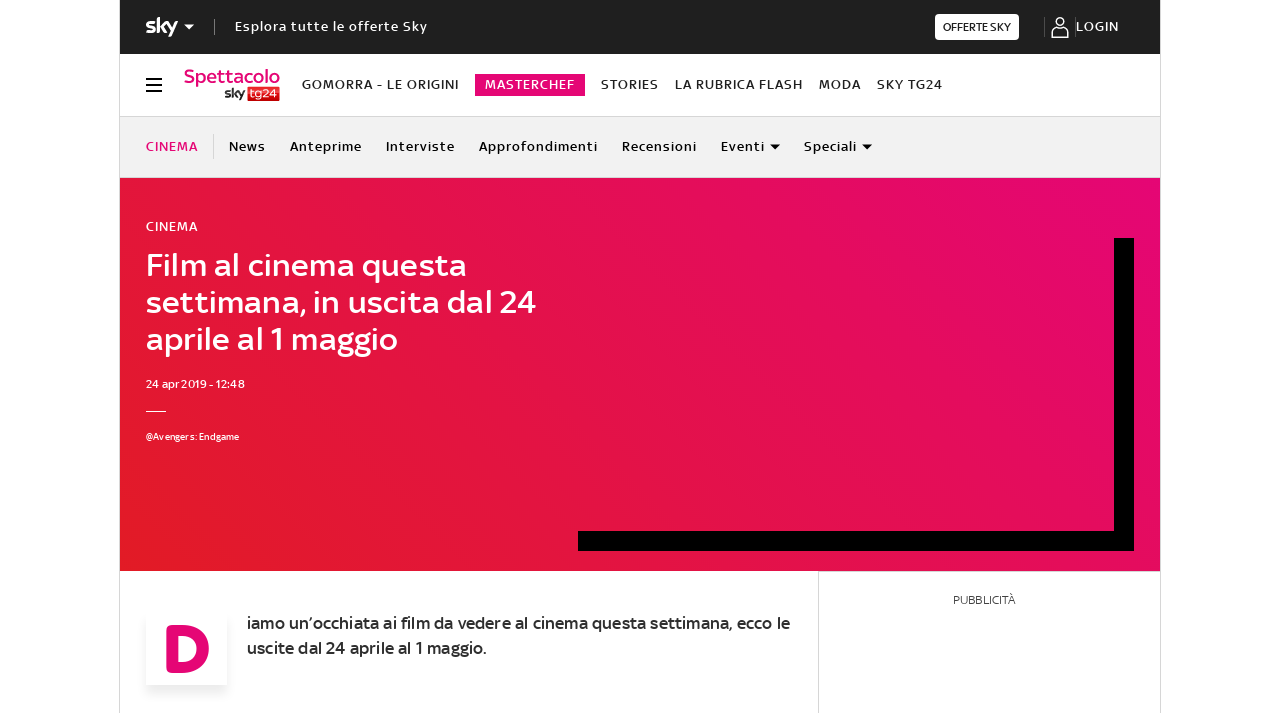

--- FILE ---
content_type: text/html; charset=UTF-8
request_url: https://tg24.sky.it/spettacolo/cinema/2019/04/24/film-cinema-uscita-24-aprile-1-maggio-2019
body_size: 50901
content:
<!DOCTYPE HTML>
<html class="no-js publish" lang="it">
    
    
    <head>
    <meta charset="UTF-8"/>
    <meta name="viewport" content="width=device-width, initial-scale=1"/>

    <link rel="preconnect" href="https://assets.adobedtm.com" crossorigin/>
    <link rel="preconnect" href="https://video.sky.it" crossorigin/>
    <link rel="preconnect" href="https://static.sky.it" crossorigin/>
	<link rel="preconnect" href="https://adx.4strokemedia.com" crossorigin/>
    <link rel="preconnect" href="https://videoplatform.sky.it" crossorigin/>

    


<link x-cq-linkchecker="valid" rel="canonical" href="https://tg24.sky.it/spettacolo/cinema/2019/04/24/film-cinema-uscita-24-aprile-1-maggio-2019"/>

<title>Film al cinema questa settimana, in uscita dal 24 aprile al 1 maggio</title>
<meta name="gsa_label" content="Film al cinema questa settimana, in uscita dal 24 aprile al 1 maggio | Sky TG24"/>
<meta name="keywords" content="film al cinema, uscite al cinema"/>
<meta name="description" content="Diamo un’occhiata ai film da vedere al cinema questa settimana, ecco le uscite dal 24 aprile al 1 maggio."/>



<meta name="news_keywords" content="film al cinema, uscite al cinema"/>
<meta name="news_img_original" content="https://static.sky.it/editorialimages/57aae76dcdd482e6287f2ef591ae18f0ab277dee/static/contentimages/original/sezioni/cinema/2019/04/24/avengers-endgame.jpg?im=Resize,width=565"/>
<meta name="news_img_small" content="https://static.sky.it/editorialimages/57aae76dcdd482e6287f2ef591ae18f0ab277dee/static/contentimages/original/sezioni/cinema/2019/04/24/avengers-endgame.jpg?im=Resize,width=565"/>
<meta name="news_img_medium" content="https://static.sky.it/editorialimages/57aae76dcdd482e6287f2ef591ae18f0ab277dee/static/contentimages/original/sezioni/cinema/2019/04/24/avengers-endgame.jpg?im=Resize,width=565"/>
<meta name="news_img_big" content="https://static.sky.it/editorialimages/57aae76dcdd482e6287f2ef591ae18f0ab277dee/static/contentimages/original/sezioni/cinema/2019/04/24/avengers-endgame.jpg?im=Resize,width=565"/>

<meta name="type" content="article"/>
<meta name="author" content="Sky TG24"/>






<meta property="og:url" content="https://tg24.sky.it/spettacolo/cinema/2019/04/24/film-cinema-uscita-24-aprile-1-maggio-2019"/>
<meta property="og:title" content="Film al cinema in uscita dal 24 aprile al 1 maggio"/>
<meta property="og:description" content="Leggi su Sky TG24 l'articolo Film al cinema questa settimana, in uscita dal 24 aprile al 1 maggio"/>
<meta property="og:image" content="https://static.sky.it/editorialimages/57aae76dcdd482e6287f2ef591ae18f0ab277dee/static/contentimages/original/sezioni/cinema/2019/04/24/avengers-endgame.jpg?im=Resize,width=565"/>
<meta property="og:type" content="article"/>
<meta property="og:locale" itemprop="inLanguage" content="it-IT"/>


<meta name="twitter:title" content="Film al cinema in uscita dal 24 aprile al 1 maggio"/>
<meta name="twitter:description" content="Leggi su Sky TG24 l'articolo Film al cinema questa settimana, in uscita dal 24 aprile al 1 maggio"/>
<meta name="twitter:card" content="summary_large_image"/>
<meta name="twitter:url" content="https://tg24.sky.it/spettacolo/cinema/2019/04/24/film-cinema-uscita-24-aprile-1-maggio-2019"/>
<meta name="twitter:image" content="https://static.sky.it/editorialimages/57aae76dcdd482e6287f2ef591ae18f0ab277dee/static/contentimages/original/sezioni/cinema/2019/04/24/avengers-endgame.jpg?im=Resize,width=565"/>
<meta name="twitter:site" content="@Sky TG24"/>
<meta name="twitter:creator" content="@Sky TG24"/>

<meta name="speakable_description" content="Diamo un’occhiata ai film da vedere al cinema questa settimana, ecco le uscite dal 24 aprile al 1 maggio."/>

<meta name="section" content="Sky TG24"/>

<meta name="DC.date.issued.gsa" content="2019-04-24"/>

    <meta name="theme-color" content="#a21f20"/>
<link rel="icon" href="https://static.sky.it/images/skytg24/configurations/logos/tg24-48x48.png" type="image/x-icon" crossorigin="anonymous"/>
<link rel="apple-touch-icon" href="https://static.sky.it/images/skytg24/configurations/logos/tg24-512x512.png" crossorigin="anonymous"/>
<link rel="manifest" href="/manifest.json"/>

    <meta name="template" content="article-page"/>

    
    
    
    
        

<link rel="preload" href="https://static.sky.it/libs/sky-aem-frontend/clientlibs/dp_base/css/resources/fonts/SkyText-Regular.woff2" as="font" type="font/woff2" crossorigin="anonymous" fetchpriority="high"/>
<link rel="preload" href="https://static.sky.it/libs/sky-aem-frontend/clientlibs/dp_base/css/resources/fonts/SkyTextMedium-Regular.woff2" as="font" type="font/woff2" crossorigin="anonymous" fetchpriority="high"/>
<link rel="preload" href="https://static.sky.it/libs/sky-aem-frontend/clientlibs/dp_base/css/resources/fonts/SkyText-Italic.woff2" as="font" type="font/woff2" crossorigin="anonymous" fetchpriority="high"/>
<link rel="preload" href="https://static.sky.it/libs/sky-aem-frontend/clientlibs/dp_base/css/resources/fonts/SkyText-Bold.woff2" as="font" type="font/woff2" crossorigin="anonymous" fetchpriority="high"/>
<link rel="preload" href="https://static.sky.it/libs/sky-aem-frontend/clientlibs/dp_base/css/resources/fonts/SkyHeadline_W_SBd.woff2" as="font" type="font/woff2" crossorigin="anonymous" fetchpriority="high"/>
<style>
    

@font-face {
    font-family: SkyHeadline;
    font-style: normal;
    font-weight: 500;
    font-display: swap;
    src: url(https://static.sky.it/libs/sky-aem-frontend/clientlibs/dp_base/css/resources/fonts/SkyHeadline_W_SBd.woff2) format("woff2");
}
@font-face {
    font-family: SkyText;
    font-style: normal;
    font-weight: 400;
    font-display: swap;
    src: url(https://static.sky.it/libs/sky-aem-frontend/clientlibs/dp_base/css/resources/fonts/SkyText-Regular.woff2) format("woff2");
}
@font-face {
    font-family: SkyText;
    font-style: italic;
    font-weight: 400;
    font-display: swap;
    src: url(https://static.sky.it/libs/sky-aem-frontend/clientlibs/dp_base/css/resources/fonts/SkyText-Italic.woff2) format("woff2");
}
@font-face {
    font-family: SkyText;
    font-style: normal;
    font-weight: 500;
    font-display: swap;
    src: url(https://static.sky.it/libs/sky-aem-frontend/clientlibs/dp_base/css/resources/fonts/SkyTextMedium-Regular.woff2) format("woff2");
}
@font-face {
    font-family: SkyText;
    font-style: normal;
    font-weight: 700;
    font-display: swap;
    src: url(https://static.sky.it/libs/sky-aem-frontend/clientlibs/dp_base/css/resources/fonts/SkyText-Bold.woff2) format("woff2");
}

</style>
    
    


    


    
    
    
    
    
        
<style>a,article,audio,figure,h1,h2,h6,header,i,img,li,nav,p,section,small,time,ul{border:0;margin:0;padding:0}a,article,aside,audio,figure,h1,h2,h6,header,i,img,li,nav,p,section,small,time,ul{border:0;margin:0;padding:0}small{display:inline-block;font-size:.55556rem;font-weight:400;line-height:.66667rem}@media (min-width:48em){small{font-size:.55556rem;font-weight:400;line-height:.66667rem}}@media (min-width:64em){small{font-size:.55556rem;font-weight:400;line-height:.66667rem}}@media (max-width:47.99em){.c-player-card .skyplayer-preview-container .data [id=channel]{display:none}.c-set-of-cards--bg-colored-m .c-card.c-card--base .c-card__abstract{color:#000}.c-card--CA05C-m .c-card__abstract{display:none;font-size:.66667rem;font-weight:400;letter-spacing:.01111rem;line-height:.77778rem}.l-grid__rail .c-adv,.l-grid__rail .c-tv-card{padding-left:1.11111rem;padding-right:1.11111rem}}@media (min-width:64em){.c-hero .c-hero__content{grid-column:1/6;grid-row:1;padding:0 1.11111rem 0 0}}@media (max-width:47.99em){.c-hero.c-hero--reverse-m .c-hero__content{grid-row:2;margin:0;padding:1.11111rem 0 0}.c-hero.c-hero--reverse-m .c-hero__media-wrapper{grid-row:1}}@media (min-width:48em) and (max-width:63.99em){.c-hero.c-hero--reverse-t .c-hero__content{grid-row:2;margin:0;padding:1.11111rem 0 0}.c-hero.c-hero--reverse-t .c-hero__media-wrapper{grid-row:1}.c-hero.c-hero--bg-colored-t,.c-hero.c-hero--bg-colored-t.c-hero--reverse-t{margin-left:-1.11111rem;margin-right:-1.11111rem}.c-hero.c-hero--bg-colored-t .c-hero__author-name,.c-hero.c-hero--bg-colored-t.c-hero--reverse-t .c-hero__author-name{color:#fff}.c-hero.c-hero--bg-colored-t .c-hero__content,.c-hero.c-hero--bg-colored-t.c-hero--reverse-t .c-hero__content{background:linear-gradient(225deg,#e50675,#e21b25);padding:1.11111rem}.c-hero.c-hero--bg-colored-t .c-hero__credits,.c-hero.c-hero--bg-colored-t .c-hero__date,.c-hero.c-hero--bg-colored-t .c-hero__title,.c-hero.c-hero--bg-colored-t .o-aspect-ratio img,.c-hero.c-hero--bg-colored-t.c-hero--reverse-t .c-hero__credits,.c-hero.c-hero--bg-colored-t.c-hero--reverse-t .c-hero__date,.c-hero.c-hero--bg-colored-t.c-hero--reverse-t .c-hero__title,.c-hero.c-hero--bg-colored-t.c-hero--reverse-t .o-aspect-ratio img{color:#fff}.c-hero.c-hero--bg-colored-t.c-hero--reverse-t:not(.c-hero--no-image) .c-hero__content,.c-hero.c-hero--bg-colored-t:not(.c-hero--no-image) .c-hero__content{margin:0 1.11111rem 0 0}}@media (max-width:47.99em){.c-hero.c-hero--bg-colored-m,.c-hero.c-hero--bg-colored-m.c-hero--reverse-m{margin-left:-1.11111rem;margin-right:-1.11111rem}.c-hero.c-hero--bg-colored-m .c-hero__author-name,.c-hero.c-hero--bg-colored-m.c-hero--reverse-m .c-hero__author-name{color:#fff}.c-hero.c-hero--bg-colored-m .c-hero__content,.c-hero.c-hero--bg-colored-m.c-hero--reverse-m .c-hero__content{background:linear-gradient(225deg,#e50675,#e21b25);padding:1.11111rem}.c-hero.c-hero--bg-colored-m .c-hero__credits,.c-hero.c-hero--bg-colored-m .c-hero__date,.c-hero.c-hero--bg-colored-m .c-hero__title,.c-hero.c-hero--bg-colored-m .o-aspect-ratio img,.c-hero.c-hero--bg-colored-m.c-hero--reverse-m .c-hero__credits,.c-hero.c-hero--bg-colored-m.c-hero--reverse-m .c-hero__date,.c-hero.c-hero--bg-colored-m.c-hero--reverse-m .c-hero__title,.c-hero.c-hero--bg-colored-m.c-hero--reverse-m .o-aspect-ratio img{color:#fff}.c-hero.c-hero--bg-colored-m.c-hero--reverse-m:not(.c-hero--no-image) .c-hero__content,.c-hero.c-hero--bg-colored-m:not(.c-hero--no-image) .c-hero__content{margin:0 1.11111rem 0 0}.l-wrapper>:not(.c-section-divider) .c-banner-marketing:not(.c-banner-marketing--full){padding-left:1.11111rem;padding-right:1.11111rem}}@media (min-width:64em){.c-hero .c-hero__media-wrapper{grid-column:6/-1;grid-row:1}.c-hero.c-hero--bg-transparent-text-light-d .c-hero__credits,.c-hero.c-hero--bg-transparent-text-light-d .c-hero__date,.c-hero.c-hero--bg-transparent-text-light-d .c-hero__title,.c-hero.c-hero--bg-transparent-text-light-d .o-aspect-ratio img{color:#fff}.c-hero--image-shadow .c-hero__media-wrapper{box-shadow:1.11111rem 1.11111rem #000;margin-right:1.11111rem}.c-hero__author-name{font-size:.77778rem;font-weight:400;letter-spacing:.01111rem;line-height:1rem}}.c-hero__credits{color:#414141;font-size:.55556rem;font-weight:400;font-weight:500;line-height:.66667rem;margin-top:1.11111rem;order:8;padding-top:1.11111rem;position:relative}@media (min-width:48em){.c-hero__credits{font-size:.55556rem;font-weight:400;font-weight:500;line-height:.66667rem}}@media (min-width:64em){.c-hero__credits{font-size:.55556rem;font-weight:400;font-weight:500;line-height:.66667rem;max-width:60%}}.c-hero__info-wrapper--has-author-img+.c-hero__credits{margin-top:1.11111rem}.c-hero__credits:before{border-top:.05556rem solid #fff;content:"";display:block;height:.05556rem;position:absolute;top:0;width:1.11111rem}@media (min-width:48em){.c-hero__title-content{font-size:1.77778rem;font-weight:500;line-height:2rem}}@media (max-width:63.99em){.c-hero--image-shadow .c-hero__media-wrapper{background:#000;padding-bottom:1.11111rem;padding-right:1.11111rem}.advContainer{display:flex;flex-direction:column;height:5.55556rem;justify-content:center;overflow:hidden}.home-page .advContainer{height:2.77778rem}.tabs-page .advContainer,.video-article-page .advContainer{height:0}}@media (min-width:64em){.c-intro--bg-colored-d{background:linear-gradient(225deg,#e50675,#e21b25);padding:2.22222rem 0}.c-intro--bg-colored-d .c-hero__author-name{color:#fff}.c-intro--bg-colored-d .c-hero__content{background:0 0;margin:0;padding:0 1.11111rem 0 0}.c-intro--bg-colored-d .c-hero__credits,.c-intro--bg-colored-d .c-hero__date{color:#fff}.c-section-nav{font-size:.77778rem;font-weight:500;line-height:1rem}}@media (min-width:64em){.c-intro--bg-colored-d .c-label--article-heading{color:#fff}.c-intro--bg-colored-d .c-label--article-heading-light{color:rgba(255,255,255,.8)}.c-local-nav .c-topic-card .c-label--article-heading-white{font-size:.77778rem;font-weight:500;line-height:1rem}}@media (max-width:47.99em){.c-hero--bg-colored-m .c-label--article-heading-light{color:rgba(255,255,255,.8)}}@media (min-width:48em) and (max-width:63.99em){.c-hero--bg-colored-t .c-label--article-heading-light{color:rgba(255,255,255,.8)}}.c-label-wrapper .c-label--article-heading,.c-label-wrapper .c-label--article-heading-light,.c-label-wrapper .c-label--article-sponsored,.c-label-wrapper .c-label--live{margin-right:.44444rem}a,article,audio,figure,h2,h6,header,i,img,li,nav,p,section,time,ul{border:0;margin:0;padding:0}a,article,aside,audio,figure,h2,h6,header,i,img,li,nav,p,section,time,ul{border:0;margin:0;padding:0}@media (max-width:47.99em){.c-set-of-cards--bg-transparent-text-dark-m .c-card.c-card--base .c-card__abstract{color:#000}.c-card--CA05C-m .c-card__abstract{display:none;font-size:.66667rem;font-weight:400;letter-spacing:.01111rem;line-height:.77778rem}.l-grid__rail .c-adv,.l-grid__rail .c-tv-card{padding-left:1.11111rem;padding-right:1.11111rem}}@media (min-width:48em) and (max-width:63.99em){.l-grid__rail .c-adv,.l-grid__rail .c-tv-card{padding-left:1.11111rem;padding-right:1.11111rem}.l-inner-grid--narrow .l-inner-grid__main{grid-column:2/-2}}@media (max-width:47.99em){.l-wrapper>:not(.c-section-divider) .c-banner-marketing:not(.c-banner-marketing--full){padding-left:1.11111rem;padding-right:1.11111rem}.c-section-nav__up{margin-left:-1.11111rem;margin-right:-1.11111rem;padding-left:1.11111rem;padding-right:1.11111rem}.c-section-nav__up{-webkit-overflow-scrolling:touch;overflow-x:auto;overflow:-moz-scrollbars-none;white-space:nowrap;-ms-overflow-style:none;scrollbar-width:none}.c-section-nav__up::-webkit-scrollbar{background:0 0;height:0;width:0}.c-local-nav .is-active .c-local-nav__featured{display:block}}@media (min-width:64em){.c-player-card .skyplayer-preview-container .data .duration-container [id=duration]{font-size:.66667rem;font-weight:400;letter-spacing:.01111rem;line-height:.77778rem}.c-playlist-carousel__arrow{align-items:center;background:0 0;border:0;display:flex;height:100%;margin:0;padding:0;position:absolute;z-index:101}.c-playlist-carousel__arrow--left{background:linear-gradient(270deg,transparent 0,#000);display:none;left:0;top:50%;transform:translateY(-50%)}}@media (min-width:48em){.c-player-card .skyplayer-preview-container .data .duration-container [id=duration]{font-size:.66667rem;font-weight:400;letter-spacing:.01111rem;line-height:.77778rem}.c-section-title{font-size:.88889rem;letter-spacing:.08333rem;line-height:1.11111rem}}@media (min-width:48em){.c-video-card__progress-bar{margin-bottom:.55556rem}}@media (min-width:48em) and (max-width:63.99em){.c-tv-card:not(.c-tv-card--bg-image) .c-tv-card__header{padding:0 1.66667rem}.u-hidden-t{display:none!important}}a,article,figure,h2,h6,header,i,img,li,nav,p,section,time,ul{border:0;margin:0;padding:0}article,figure,header,nav,section{display:block}@media (max-width:47.99em) and (max-width:47.99em){.c-hero.c-hero--bg-editorial-premium{margin-left:-1.11111rem;margin-right:-1.11111rem}}a,article,aside,figure,h2,h6,header,i,img,li,nav,p,section,time,ul{border:0;margin:0;padding:0}article,aside,figure,header,nav,section{display:block}@media (max-width:47.99em){.l-pull--m{margin-left:-1.11111rem}.l-pull--m{margin-right:-1.11111rem}.l-pull{margin-left:-1.11111rem;margin-right:-1.11111rem}.l-grid__rail .c-adv,.l-grid__rail .c-tv-card{padding-left:1.11111rem;padding-right:1.11111rem}}@media (min-width:48em) and (max-width:63.99em){.l-pull{margin-left:-1.11111rem;margin-right:-1.11111rem}.l-grid__rail .c-adv,.l-grid__rail .c-tv-card{padding-left:1.11111rem;padding-right:1.11111rem}}@media (min-width:64em) and (max-width:64.99em){body{overflow-x:hidden}.l-pull{margin-left:calc(-50vw - -27.44444rem)}.l-grid--rail-right .l-pull{margin-left:calc(-50vw - -27.44444rem)}.l-pull{margin-right:calc(-50vw - -27.44444rem)}}@media (min-width:65em){.l-pull{margin-left:-1.44444rem}.l-grid--rail-right .l-pull{margin-left:-1.44444rem}.l-pull{margin-right:-1.44444rem}}@media (min-width:64em){.l-grid--rail-right .l-pull{margin-right:-1.11111rem}.l-grid{grid-template-rows:auto 1fr;margin-left:auto;margin-right:auto;max-width:54.88889rem;width:100%}.l-grid--rail-right .l-inner-grid__main{grid-column:1/9;width:100%}.l-grid__main{grid-row-start:1;margin:0 calc(-50vw - -27.44444rem)}.l-grid--rail-right .l-grid__rail{grid-column:-5/-1}}@media (min-width:64em) and (max-width:64.99em){.l-grid--rail-right .l-grid__rail{margin-right:calc(-50vw - -27.44444rem)}.l-grid--rail-right .l-grid__rail .c-adv,.l-grid--rail-right .l-grid__rail .c-tv-card{padding-right:calc(50vw - 27.44445rem)}}@media (min-width:48em) and (max-width:63.99em){.l-inner-grid--narrow .l-inner-grid__main{grid-column:2/-2}}@media (min-width:48em){.l-inner-grid{grid-template-columns:repeat(12,minmax(0,1fr))}.c-hero .c-hero__content{padding:1.11111rem 0}}@media (min-width:64em){.l-grid__rail{border-top:.05556rem solid #d6d6d6;grid-row-start:1;position:relative;z-index:100}.l-grid--rail-right .l-grid__rail{border-left:.05556rem solid #d6d6d6}.l-grid--rail-right .l-grid__rail .c-adv,.l-grid--rail-right .l-grid__rail .c-tv-card{padding-left:.83333rem}.l-inner-grid{grid-template-rows:auto 1fr;margin-left:auto;margin-right:auto;max-width:54.88889rem;padding:0;width:100%}.c-hero{align-items:start;grid-template-columns:repeat(12,1fr)}.c-hero .c-hero__content{grid-column:1/6;grid-row:1;padding:0 1.11111rem 0 0}}.c-hero .c-hero__media-wrapper{grid-row:2}@media (max-width:47.99em){.c-hero.c-hero--reverse-m .c-hero__content{grid-row:2;margin:0;padding:1.11111rem 0 0}.c-hero.c-hero--reverse-m .c-hero__media-wrapper{grid-row:1}.c-hero.c-hero--bg-editorial-premium:not(.c-hero--no-image) .c-hero__content{margin:0 1.11111rem 0 0}}@media (min-width:48em) and (max-width:63.99em){.c-hero.c-hero--reverse-t .c-hero__content{grid-row:2;margin:0;padding:1.11111rem 0 0}.c-hero.c-hero--reverse-t .c-hero__media-wrapper{grid-row:1}.c-hero.c-hero--bg-editorial-premium:not(.c-hero--no-image) .c-hero__content{margin:0 1.11111rem 0 0}}.c-hero.c-hero--bg-editorial-premium .c-hero__content{background:#fffaf3;padding:1.11111rem}.c-hero.c-hero--bg-editorial-premium .c-hero__content .c-hero__date{color:#1f1f1f}@media (min-width:64em){.c-hero .c-hero__media-wrapper{grid-column:6/-1;grid-row:1}.c-hero__author-name-no-intro{font-size:.77778rem;font-weight:400;letter-spacing:.01111rem;line-height:1rem}}@media (min-width:48em){.c-hero__title-content{font-size:1.77778rem;font-weight:500;line-height:2rem}.c-intro .c-hero:not(.c-hero--image-shadow) .c-hero__media-wrapper{margin:0}}@media (min-width:64em){.c-hero__title-content{font-size:1.88889rem;font-weight:500;line-height:2.11111rem}}.c-hero__media-wrapper{position:relative}@media (min-width:64em){.icon.icon--sky-tg24{height:1.44444rem;width:5.44444rem}.icon.icon--sky-tg24 .icon__svg,.icon.icon--sky-tg24 svg{height:1.44444rem;width:5.44444rem}}.c-article-abstract--editorial-premium p{color:#1f1f1f;font-style:italic}.c-article-abstract--editorial-premium p:first-child:first-letter{background-color:transparent;border:.11111rem solid #f8c44e;color:#1f1f1f;font-style:italic}.c-paywall{background-color:#fff;margin-bottom:3.33333rem;padding:0 1.11111rem;position:relative;row-gap:.83333rem}.c-paywall,.c-paywall__infobox-container{display:flex;flex-direction:column;justify-content:center}.c-paywall__infobox-container{align-items:center;-moz-column-gap:1.94444rem;column-gap:1.94444rem;row-gap:1.11111rem}@media (min-width:48em){.c-article-abstract--wrap-text>p:first-child:first-letter{font-size:4.11111rem;line-height:2.77778rem;padding:.66667rem .88889rem}.c-paywall__infobox-container{align-items:flex-start;flex-direction:row}}.c-paywall__title{font-family:SkyHeadline,SkyText,Arial,Tahoma,Verdana,sans-serif;font-size:1.44444rem;font-weight:500;letter-spacing:0;line-height:normal;text-align:center;text-transform:uppercase}.c-paywall__banner{min-height:3.55556rem}.c-paywall--editorial-premium{background:linear-gradient(180deg,#fff,#fffaf3)}@media (min-width:48em){.c-cta__text{font-size:.77778rem;font-weight:500;line-height:1rem}}@media (min-width:64em){.c-article-abstract:not(.c-article-abstract--dark):not(.c-article-abstract--dark-v2){padding-bottom:2.22222rem;padding-top:2.22222rem}.c-cta__text{font-size:.77778rem;font-weight:500;line-height:1rem}}.c-section-divider--with-cta .c-cta{height:1.94444rem}.c-info-box{background-color:#fff;border:.05556rem solid #9f9f9f;display:grid;font-family:SkyText,Arial,Tahoma,Verdana,sans-serif;grid-row-gap:.83333rem;grid-template-rows:1.61111rem 5.38889rem auto 2.22222rem;min-height:15.5rem;padding:1.11111rem;position:relative;width:18.61111rem}.c-info-box__title{font-family:SkyHeadline,SkyText,Arial,Tahoma,Verdana,sans-serif;font-size:1.16667rem;font-weight:500;letter-spacing:0;line-height:normal;text-align:center;text-transform:uppercase}.c-info-box__description-container{align-items:center;display:flex;flex-direction:column;font-size:1rem;font-weight:400;justify-content:center;letter-spacing:0;line-height:normal;text-align:center}.c-info-box--top-m-left-d{border-radius:.66667rem .66667rem 0 0}@media (min-width:48em){.c-global-nav .c-global-nav__section-item{font-size:.77778rem;font-weight:500;line-height:1rem}body[data-state=global-nav-open] .c-global-nav{height:100%;overflow-y:visible;overflow-y:initial;position:relative}.c-info-box{grid-template-rows:1.61111rem 5.38889rem auto 2.22222rem .88889rem 1.55556rem;min-height:19.83333rem}.c-info-box--top-m-left-d .c-info-box__description-container{font-size:1.33333rem}.c-info-box--top-m-left-d{border-radius:.66667rem 0 0 .66667rem}}.c-info-box--bottom-m-right-d{border-radius:0 0 .66667rem .66667rem}.c-info-box--editorial-premium{border-color:#f8c44e}.c-intro--bg-editorial-premium{background:#fffaf3}@media (min-width:64em){.c-intro--bg-editorial-premium{padding:2.22222rem 0}.c-section-nav{font-size:.77778rem;font-weight:500;line-height:1rem}}@media (min-width:48em){.c-info-box--bottom-m-right-d{border-radius:0 .66667rem .66667rem 0}.c-section-nav{font-size:.77778rem;font-weight:500;line-height:1rem}.c-section-nav__section{flex-basis:auto}}@media (min-width:48em) and (max-width:63.99em){.c-nav-utility__container{margin-left:-1.11111rem;margin-right:-1.11111rem;padding-left:1.11111rem;padding-right:1.11111rem}.c-nav-utility__container{-webkit-overflow-scrolling:touch;overflow-x:auto;overflow:-moz-scrollbars-none;white-space:nowrap;-ms-overflow-style:none;scrollbar-width:none}.c-nav-utility__container::-webkit-scrollbar{background:0 0;height:0;width:0}@keyframes flash{0%{opacity:1}50%{opacity:.1}to{opacity:1}}}.c-player-card .skyplayer-preview-container{position:absolute}.c-player-card .skyplayer-preview-container .data{margin:0;padding:1.11111rem;width:inherit}.c-tv-card .c-player-card .skyplayer-preview-container .data{display:none}.c-player-card .skyplayer-preview-container .data #title{font-size:.88889rem;font-weight:500;font-weight:500!important;line-height:1rem;margin:0 0 .27778rem;max-width:100%;padding:0;text-overflow:clip;white-space:pre-wrap}@media (min-width:48em){.c-player-card .skyplayer-preview-container .data [id=channel]{font-size:.66667rem;font-weight:500;line-height:.88889rem}.c-player-card .skyplayer-preview-container .data [id=channel]{padding:0}.c-player-card .skyplayer-preview-container .data #title{font-size:1.11111rem;font-weight:500;line-height:1.22222rem}.c-player-card .skyplayer-preview-container .data #title{font-size:1.22222rem;line-height:1.44444rem;margin:0 0 .55556rem;max-width:none}}@media (min-width:64em){.c-nav-utility__logo-sky{display:none}.c-player-card .skyplayer-preview-container .data [id=channel]{font-size:.77778rem;font-weight:500;line-height:1rem}.c-player-card .skyplayer-preview-container .data [id=channel]{font-size:.77778rem!important}.c-player-card .skyplayer-preview-container .data #title{font-size:1.22222rem;font-weight:500;line-height:1.44444rem}.c-player-card .skyplayer-preview-container .data #title{font-size:1.55556rem;line-height:1.77778rem}}.c-player-card .skyplayer-preview-container .data .duration-container{font-weight:500!important;padding:0}.c-player-card .skyplayer-preview-container .data .duration-container [id=duration]{color:rgba(255,255,255,.7);font-size:12px;font-size:.66667rem!important;font-weight:400;font-weight:500!important;letter-spacing:.01111rem;line-height:.77778rem}.c-player-card{display:block;position:relative;width:100%}.c-section-divider{padding-top:.05556rem;position:relative}.c-section-divider>:not(.c-section-title){position:relative}.c-section-divider:before{background:linear-gradient(225deg,#e50675,#e21b25);content:"";height:9.44444rem;left:0;position:absolute;top:0;width:100%}.c-section-divider--with-cta{background-color:#2f2f2f;display:flex;justify-content:center;padding:.83333rem 1.11111rem}.c-section-divider--with-cta:before{display:none}.c-section-divider--with-cta .c-section-divider__content{align-items:center;-moz-column-gap:.88889rem;column-gap:.88889rem;display:flex;flex-direction:row;justify-content:space-between;width:100%}.c-section-divider--with-cta .c-section-divider__cta-container{max-width:7.5rem}.c-section-divider--with-cta .c-section-divider__text{color:#fff;font-size:.77778rem;font-weight:500;letter-spacing:.01111rem;line-height:1rem;max-width:6.11111rem}@media (min-width:48em){.c-player-card .skyplayer-preview-container .data .duration-container [id=duration]{font-size:.66667rem;font-weight:400;letter-spacing:.01111rem;line-height:.77778rem}.c-section-divider:before{height:12.22222rem}.c-section-divider--with-cta .c-section-divider__text{margin-right:2.77778rem}.c-section-divider--with-cta .c-section-divider__content{justify-content:center}}.c-section-divider--editorial-premium:not(.c-section-divider--full):before{background:linear-gradient(270deg,#fcd814 -2.16%,#fae494 10.84%,#f7c44d 46.95%)}.c-section-divider--editorial-premium.c-section-divider--with-cta{background-color:#f8c44e}.c-section-divider--editorial-premium.c-section-divider--with-cta .c-section-divider__text{color:#1f1f1f;max-width:9rem}.c-paywall .c-section-divider--with-cta{margin:0 -1.11111rem}@media (min-width:64em){.c-player-card .skyplayer-preview-container .data .duration-container [id=duration]{font-size:.66667rem;font-weight:400;letter-spacing:.01111rem;line-height:.77778rem}.c-reading-progress-bar{height:0}.c-section-title{font-size:1rem;letter-spacing:.1rem;line-height:1.22222rem}}@media (max-width:47.99em){.c-player-card .skyplayer-preview-container .data [id=channel]{display:none}.c-player-card .skyplayer-preview-container .data #title{-webkit-box-orient:vertical;display:block;display:-webkit-box;-webkit-line-clamp:2;max-height:2rem;overflow:hidden;text-overflow:ellipsis}@keyframes flash{0%{opacity:1}50%{opacity:.1}to{opacity:1}}}.c-label--editorial-premium{background-color:#f8c44e;color:#1f1f1f;padding:.16667rem .27778rem;text-transform:uppercase}.c-label--editorial-premium:before{background-color:#1f1f1f}.c-label--editorial-premium.c-label--article-heading{color:#1f1f1f}@media (min-width:48em) and (max-width:63.99em){.c-tv-card{align-items:center;grid-template-areas:"img header" "img description";padding-bottom:1.11111rem;padding-top:1.11111rem}}@media (min-width:48em) and (max-width:63.99em){.c-tv-card__header{align-self:flex-end;margin-bottom:0}.c-tv-card__live .c-label--live{display:none}}@media (min-width:64em){@keyframes flash{0%{opacity:1}50%{opacity:.1}to{opacity:1}}.c-local-nav .c-topic-card .c-label--article-heading-white{font-size:.77778rem;font-weight:500;line-height:1rem}.l-grid__rail .c-tv-card{position:relative}.l-grid__rail .c-tv-card:before{background:linear-gradient(225deg,#e50675,#e21b25);content:"";display:block;height:calc(100% + .05556rem);left:-.05556rem;position:absolute;top:-.05556rem;width:100%;z-index:-1}.c-tv-card__header{margin-bottom:.83333rem}}.c-tv-card__live{display:inline-flex}.c-tv-card__header{z-index:101}@media (min-width:48em) and (max-width:63.99em){.c-tv-card:not(.c-tv-card--bg-image) .c-tv-card__header{padding:0 1.66667rem}}@media (min-width:48em){.s-hero-sticky-player-wrapper{bottom:1.11111rem;height:16.89189rem;left:auto;right:1.11111rem;top:auto;width:30rem}.s-hero-sticky-player-wrapper:has(.c-hero__disclaimer){bottom:2.77778rem}:root:has([id^=slimBannerBottom]:not(:empty)) .s-hero-sticky-player-wrapper{bottom:60px}:root:has([id^=slimBannerBottom]:not(:empty)):has(.c-hero__disclaimer) .s-hero-sticky-player-wrapper{bottom:90px}}@media (min-width:64em){.u-hidden-l{display:none!important}.u-sticky{position:sticky;top:3.38889rem;z-index:300}}a,article,audio,h1,h2,h6,header,i,img,li,nav,p,section,time,ul{border:0;margin:0;padding:0}article,header,nav,section{display:block}.icon--arrow-player-dx.icon--medium,.icon--arrow-player-dx.icon--medium .icon__svg,.icon--arrow-player-dx.icon--medium svg,.icon--arrow-player-sx.icon--medium,.icon--arrow-player-sx.icon--medium .icon__svg,.icon--arrow-player-sx.icon--medium svg{font-size:1.94444rem}.c-player-card .skyplayer-preview-container .data [id=channel]{background:0 0;color:#e50675;display:inline-block;font-size:12px;font-size:.66667rem!important;font-weight:500;font-weight:500!important;letter-spacing:.05556rem;line-height:.88889rem;margin:0 0 .22222rem;padding:0;text-transform:uppercase}.c-card__abstract{color:#000;margin:0 0 .44444rem;order:3;word-break:break-word}.c-tv-card__description,.c-tv-card__header{z-index:101}a,article,aside,audio,h1,h2,h6,header,i,img,li,nav,p,section,time,ul{border:0;margin:0;padding:0}article,aside,header,nav,section{display:block}ul{list-style:none}*{backface-visibility:hidden;box-sizing:border-box;font-family:inherit;-moz-osx-font-smoothing:grayscale;-webkit-font-smoothing:antialiased;line-height:inherit}:after,:before{box-sizing:inherit}html{font-size:18px}body{color:#1f1f1f;font-family:SkyText,Arial,Tahoma,Verdana,sans-serif;font-size:1rem;font-weight:400;height:100%;letter-spacing:.01111rem;line-height:1.44444rem;margin:0;padding:0}@media (min-width:48em){body{font-size:1rem;font-weight:400;letter-spacing:.01111rem;line-height:1.44444rem}}@media (min-width:64em){body{font-size:1rem;font-weight:400;letter-spacing:.01111rem;line-height:1.44444rem}}p{font-size:inherit;line-height:inherit}a{color:#e50675;-webkit-text-decoration:none;text-decoration:none}ul{margin-top:.55556rem}ul{list-style:disc;padding-left:2rem}ul li{margin-bottom:.55556rem;padding-left:.27778rem}img{height:auto;max-width:100%;vertical-align:middle}h1{font-size:1.77778rem;font-weight:500;line-height:2rem}@media (min-width:48em){h1{font-size:1.77778rem;font-weight:500;line-height:2rem}}@media (min-width:64em){h1{font-size:1.88889rem;font-weight:500;line-height:2.11111rem}}h2{font-size:1.55556rem;font-weight:500;line-height:1.77778rem}@media (min-width:48em){h2{font-size:1.55556rem;font-weight:500;line-height:1.77778rem}}@media (min-width:64em){h2{font-size:1.22222rem;font-weight:500;line-height:1.55556rem}h6{font-size:.88889rem;font-weight:500;line-height:1rem}}h6{font-size:.88889rem;font-weight:500;line-height:1rem}.o-absolute-positioned{bottom:0;left:0;position:absolute;right:0;top:0}.o-aspect-ratio{display:block;overflow:hidden;position:relative}.o-aspect-ratio--16-10{padding-top:62.5%}.o-aspect-ratio--16-9{padding-top:56.25%}.o-aspect-ratio--square{padding-top:100%}.o-aspect-ratio img{left:0;max-width:100%;min-width:100%;position:absolute;top:0}.icon__svg{display:block;fill:currentColor;fill-rule:evenodd;height:1em;margin:0 auto;width:1em}.l-wrapper{background:#fff;box-shadow:.05556rem 0 0 0 #d6d6d6,-.05556rem 0 0 0 #d6d6d6;width:100%}@media (min-width:48em){h6{font-size:.88889rem;font-weight:500;line-height:1rem}.l-wrapper{display:flex;flex-direction:column;margin-left:auto;margin-right:auto;max-width:57.77778rem;min-height:100vh;position:relative}.l-wrapper>*{flex-grow:0}}.l-grid{display:grid;grid-auto-flow:dense;grid-column-gap:1.11111rem;grid-template-columns:repeat(6,minmax(0,1fr))}@media (min-width:48em){.l-grid{grid-template-columns:repeat(12,minmax(0,1fr))}}.l-grid__main{grid-column:1/-1}@media (min-width:64em){.l-grid{grid-template-rows:auto 1fr;margin-left:auto;margin-right:auto;max-width:54.88889rem;width:100%}.l-grid--rail-right .l-inner-grid__main{grid-column:1/9;width:100%}.l-grid__main{grid-row-start:1;margin:0 calc(-50vw - -27.44444rem)}.l-grid--rail-right .l-grid__rail{grid-column:-5/-1}}.l-grid__rail{background:#fff;grid-column:1/-1}.l-grid__rail .c-adv,.l-grid__rail .c-tv-card{padding-bottom:.83333rem;padding-top:.83333rem}@media (max-width:47.99em){.c-player-card .skyplayer-preview-container .data [id=channel]{display:none}.c-set-of-cards--bg-colored-m .c-card.c-card--base .c-card__abstract{color:#000}.c-card--CA05C-m .c-card__abstract{display:none;font-size:.66667rem;font-weight:400;letter-spacing:.01111rem;line-height:.77778rem}.l-grid__rail .c-adv,.l-grid__rail .c-tv-card{padding-left:1.11111rem;padding-right:1.11111rem}.c-hero.c-hero--no-image.c-hero--bg-colored-m .c-hero__content{padding:1.11111rem}}@media (min-width:64em) and (max-width:64.99em){body{overflow-x:hidden}.l-grid--rail-right .l-grid__rail{margin-right:calc(-50vw - -27.44444rem)}.l-grid--rail-right .l-grid__rail .c-adv,.l-grid--rail-right .l-grid__rail .c-tv-card{padding-right:calc(50vw - 27.44445rem)}}@media (min-width:65em){.l-grid__main{margin:0 -1.44444rem}.l-grid--rail-right .l-grid__rail{margin-right:-1.44444rem}.l-grid--rail-right .l-grid__rail .c-adv,.l-grid--rail-right .l-grid__rail .c-tv-card{padding-right:1.44444rem}}.l-grid__rail .c-adv{min-height:17.11111rem}.l-inner-grid{display:grid;grid-auto-flow:dense;grid-column-gap:1.11111rem;grid-template-columns:repeat(6,minmax(0,1fr));padding:0 1.11111rem}@media (min-width:48em){.l-inner-grid{grid-template-columns:repeat(12,minmax(0,1fr))}}@media (min-width:64em){.l-grid__rail{border-top:.05556rem solid #d6d6d6;grid-row-start:1;position:relative;z-index:100}.l-grid--rail-right .l-grid__rail{border-left:.05556rem solid #d6d6d6}.l-grid--rail-right .l-grid__rail .c-adv,.l-grid--rail-right .l-grid__rail .c-tv-card{padding-left:.83333rem}.l-inner-grid{grid-template-rows:auto 1fr;margin-left:auto;margin-right:auto;max-width:54.88889rem;padding:0;width:100%}.c-hero{align-items:start;grid-template-columns:repeat(12,1fr)}}@media (min-width:48em) and (max-width:63.99em){.l-grid__rail .c-adv,.l-grid__rail .c-tv-card{padding-left:1.11111rem;padding-right:1.11111rem}.l-inner-grid--narrow .l-inner-grid__main{grid-column:2/-2}.c-hero.c-hero--no-image.c-hero--bg-colored-t .c-hero__content{padding:1.11111rem}}.l-inner-grid__main{grid-column:1/-1;width:100%}@media (max-width:63.99em){.l-grid__main{order:0}:root .l-spacing-s--mobile-tablet{margin-bottom:1.11111rem}}:root .l-spacing-m{margin-bottom:2.22222rem}.c-hero{display:grid}.c-hero .o-image-circle{border-radius:50%;border-style:solid;border-width:.11111rem;overflow:hidden;padding-top:2.88889rem;width:3.11111rem}.c-hero .o-image-circle__img{height:100%;-o-object-fit:cover;object-fit:cover}.c-hero .c-hero__content{grid-row:1;padding:0 0 1.11111rem}@media (min-width:48em){.c-hero .c-hero__content{padding:1.11111rem 0}.c-hero__author-name{font-size:.77778rem;font-weight:400;letter-spacing:.01111rem;line-height:1rem}}@media (min-width:64em){.c-hero .c-hero__content{grid-column:1/6;grid-row:1;padding:0 1.11111rem 0 0}.c-hero.c-hero--no-image .c-hero__content{grid-column:1/12;padding:0}.c-hero.c-hero--bg-transparent-text-light-d .c-hero__date,.c-hero.c-hero--bg-transparent-text-light-d .c-hero__title,.c-hero.c-hero--bg-transparent-text-light-d .o-aspect-ratio img{color:#fff}}@media (max-width:47.99em){.c-hero.c-hero--reverse-m .c-hero__content{grid-row:2;margin:0;padding:1.11111rem 0 0}}@media (min-width:48em) and (max-width:63.99em){.c-hero.c-hero--reverse-t .c-hero__content{grid-row:2;margin:0;padding:1.11111rem 0 0}.c-hero.c-hero--bg-colored-t,.c-hero.c-hero--bg-colored-t.c-hero--reverse-t{margin-left:-1.11111rem;margin-right:-1.11111rem}.c-hero.c-hero--bg-colored-t .c-hero__author-name,.c-hero.c-hero--bg-colored-t.c-hero--reverse-t .c-hero__author-name{color:#fff}.c-hero.c-hero--bg-colored-t .c-hero__content,.c-hero.c-hero--bg-colored-t.c-hero--reverse-t .c-hero__content{background:linear-gradient(225deg,#e50675,#e21b25);padding:1.11111rem}.c-hero.c-hero--bg-colored-t .c-hero__date,.c-hero.c-hero--bg-colored-t .c-hero__title,.c-hero.c-hero--bg-colored-t .o-aspect-ratio img,.c-hero.c-hero--bg-colored-t.c-hero--reverse-t .c-hero__date,.c-hero.c-hero--bg-colored-t.c-hero--reverse-t .c-hero__title,.c-hero.c-hero--bg-colored-t.c-hero--reverse-t .o-aspect-ratio img{color:#fff}}@media (max-width:47.99em){.c-hero.c-hero--bg-colored-m,.c-hero.c-hero--bg-colored-m.c-hero--reverse-m{margin-left:-1.11111rem;margin-right:-1.11111rem}.c-hero.c-hero--bg-colored-m .c-hero__author-name,.c-hero.c-hero--bg-colored-m.c-hero--reverse-m .c-hero__author-name{color:#fff}.c-hero.c-hero--bg-colored-m .c-hero__content,.c-hero.c-hero--bg-colored-m.c-hero--reverse-m .c-hero__content{background:linear-gradient(225deg,#e50675,#e21b25);padding:1.11111rem}.c-hero.c-hero--bg-colored-m .c-hero__date,.c-hero.c-hero--bg-colored-m .c-hero__title,.c-hero.c-hero--bg-colored-m .o-aspect-ratio img,.c-hero.c-hero--bg-colored-m.c-hero--reverse-m .c-hero__date,.c-hero.c-hero--bg-colored-m.c-hero--reverse-m .c-hero__title,.c-hero.c-hero--bg-colored-m.c-hero--reverse-m .o-aspect-ratio img{color:#fff}.l-wrapper>:not(.c-section-divider) .c-banner-marketing:not(.c-banner-marketing--full){padding-left:1.11111rem;padding-right:1.11111rem}}.c-hero__author-img-link{border-color:#f2f2f2;margin-right:.55556rem}.c-hero__author-name{color:#fff;display:block;font-size:.77778rem;font-weight:400;letter-spacing:.01111rem;line-height:1rem;margin-top:.44444rem}@media (min-width:64em){.c-hero__author-name{font-size:.77778rem;font-weight:400;letter-spacing:.01111rem;line-height:1rem}}@media (max-width:479.99em){.c-hero__author-name{font-style:italic;font-weight:400}}.c-hero__info-wrapper--has-author-img .c-hero__author-name{margin-top:.27778rem}.c-hero__author-name-no-intro{color:#e50675;display:block;font-size:.77778rem;font-weight:400;font-weight:500!important;letter-spacing:.01111rem;letter-spacing:0;line-height:1rem;margin-top:.27778rem;text-transform:capitalize}@media (min-width:48em){.c-hero__author-name-no-intro{font-size:.77778rem;font-weight:400;letter-spacing:.01111rem;line-height:1rem}}@media (min-width:64em){.c-hero__author-name-no-intro{font-size:.77778rem;font-weight:400;letter-spacing:.01111rem;line-height:1rem}}.c-hero__content{align-items:flex-start;display:flex;flex-direction:column}.c-hero__date{color:#414141;font-size:.66667rem;font-weight:400;font-weight:500;letter-spacing:.01111rem;line-height:.77778rem}@media (min-width:48em){.c-hero__date{font-size:.66667rem;font-weight:400;font-weight:500;letter-spacing:.01111rem;line-height:.77778rem}}@media (min-width:64em){.c-hero__date{font-size:.66667rem;font-weight:400;font-weight:500;letter-spacing:.01111rem;line-height:.77778rem}}.c-hero__title-content{font-size:1.77778rem;font-weight:500;line-height:2rem}.c-intro--no-image .c-hero--no-image .c-hero__title-content{font-size:1.77778rem;font-weight:500;line-height:2rem}@media (min-width:48em){.c-hero__title-content{font-size:1.77778rem;font-weight:500;line-height:2rem}.c-intro--no-image .c-hero--no-image .c-hero__title-content{font-size:1.77778rem;font-weight:500;line-height:2rem}}@media (min-width:64em){.c-hero__title-content{font-size:1.88889rem;font-weight:500;line-height:2.11111rem}.c-intro--no-image .c-hero--no-image .c-hero__title-content{font-size:2.55556rem;font-weight:500;line-height:2.88889rem}}.c-hero__title{margin-bottom:1.11111rem;order:2}.c-hero__title+.c-label{margin-bottom:.55556rem}.c-hero__info-wrapper{font-size:.66667rem;font-weight:400;font-weight:500;letter-spacing:.01111rem;line-height:.77778rem;order:4}@media (min-width:48em){.c-hero__info-wrapper{font-size:.66667rem;font-weight:400;font-weight:500;letter-spacing:.01111rem;line-height:.77778rem}.c-article-abstract p{font-size:1rem;font-weight:400;letter-spacing:.01111rem;line-height:1.44444rem}}@media (min-width:64em){.c-hero__info-wrapper{font-size:.66667rem;font-weight:400;font-weight:500;letter-spacing:.01111rem;line-height:.77778rem}}.c-hero__info-wrapper--horizontal{align-items:center;display:flex}.c-hero__info-wrapper--has-author-img{margin-top:.55556rem}.c-hero__label-wrapper{margin-bottom:.55556rem;order:1}.icon--xxsmall{font-size:.77778rem}.icon--small{font-size:1.66667rem}.icon--medium{font-size:3.33333rem}.icon{align-items:center;display:flex;height:1em;justify-content:center;width:1em}.icon--c-primary{color:#e50675}.icon--c-light{color:#fff}.icon--sky .icon__svg,.icon--sky svg{color:#fff}.icon--logo .icon__svg,.icon--logo svg{fill:inherit}.icon--social .icon__svg,.icon--social svg{font-size:1rem}.icon.icon--sky-tg24{height:1.11111rem;width:3.66667rem}.icon.icon--sky-tg24 .icon__svg,.icon.icon--sky-tg24 svg{height:1.11111rem;width:3.66667rem}@media (min-width:64em){.icon.icon--sky-tg24{height:1.44444rem;width:5.44444rem}.icon.icon--sky-tg24 .icon__svg,.icon.icon--sky-tg24 svg{height:1.44444rem;width:5.44444rem}.icon.icon--sky-spettacolo{height:1.11111rem;width:5.55556rem}}.icon.icon--sky-spettacolo{height:1.11111rem;width:5.55556rem}.icon.icon--sky-spettacolo svg{height:1.77778rem;width:6.22222rem}.c-local-nav.is-active__wrapper .icon .icon--sky-tg24-spettacolo__logotype{fill:#fff}.icon.icon--sky,.icon.icon--sky .icon__svg,.icon.icon--sky svg{height:1.11111rem;width:1.77778rem}.icon--arrow-player-sx.icon--medium,.icon--arrow-player-sx.icon--medium .icon__svg,.icon--arrow-player-sx.icon--medium svg{font-size:1.94444rem}.c-adv{border-bottom:.05556rem solid #d6d6d6;border-top:.05556rem solid #d6d6d6;padding:1.11111rem 0;text-align:center;width:100%}@media (max-width:63.99em){.advContainer{display:flex;flex-direction:column;height:5.55556rem;justify-content:center;overflow:hidden}.home-page .advContainer{height:2.77778rem}.tabs-page .advContainer,.video-article-page .advContainer{height:0}}.c-article-abstract{padding-top:1.66667rem}.c-article-abstract p{color:#2f2f2f;font-size:1rem;font-style:normal;font-weight:400;letter-spacing:.01111rem;line-height:1.44444rem}@media (min-width:64em){.c-adv{border-bottom:none;border-top:none}.c-article-abstract p{font-size:1rem;font-weight:400;letter-spacing:.01111rem;line-height:1.44444rem}.c-article-abstract p{padding:0 0 2.22222rem}}@media (max-width:479.99em){.c-article-abstract p{font-weight:500}}.c-article-abstract p{display:block;margin:0 0 1rem}.c-article-abstract :last-child{margin:0}.c-article-abstract:not(.c-article-abstract--dark):not(.c-article-abstract--dark-v2){padding-bottom:1.66667rem;padding-top:1.66667rem}@media (min-width:64em){.c-article-abstract:not(.c-article-abstract--dark):not(.c-article-abstract--dark-v2){padding-bottom:2.22222rem;padding-top:2.22222rem}}.c-article-abstract:not(.c-article-abstract--dark):not(.c-article-abstract--dark-v2) p:only-child{box-sizing:content-box;min-height:3.66667rem}.c-article-abstract--wrap-text>p{padding:0}.c-article-abstract--wrap-text>p:first-child:first-letter{background-color:#fff;border:none;box-shadow:0 .55556rem .55556rem 0 rgba(0,0,0,.08);color:#e50675;float:left;font-size:3.61111rem;font-style:normal;font-weight:700;line-height:2.22222rem;margin-right:1.11111rem;padding:.88889rem}.s-bottom-abstract{align-items:center;display:flex;justify-content:space-between;margin-bottom:.27778rem;min-height:1.44444rem}@media (min-width:48em){.c-article-abstract--wrap-text>p:first-child:first-letter{font-size:4.11111rem;line-height:2.77778rem;padding:.66667rem .88889rem}.s-bottom-abstract{justify-content:flex-start}}.c-audio-player{align-items:center;background-color:#1f1f1f;border-radius:1.11111rem;color:#fff;display:flex;gap:.33333rem;max-height:2.22222rem;padding:.55556rem .66667rem;width:9.88889rem}.c-audio-player[data-state=active]{background-color:#000;padding-right:1.11111rem}.c-audio-player__play-pause{background:0 0;border:none;color:inherit;flex-shrink:1;outline:0}.c-audio-player__message{font-weight:500;text-align:left}.c-audio-player__message{font-size:.66667rem;letter-spacing:.02778rem;line-height:.77778rem;position:relative;text-transform:uppercase;white-space:nowrap}.c-audio-player audio{display:none}.c-audio-player .icon--audio{height:1.11111rem;margin-left:.27778rem;width:.77778rem}.c-banner-marketing{align-items:center;background-color:#f2f2f2;display:flex;flex-direction:column;padding:1.11111rem 0}@media (min-width:48em){.c-banner-marketing{flex-direction:row;justify-content:space-between;padding:0}.l-grid__main .c-banner-marketing:not(.c-banner-marketing--full){padding:0 1.38889rem}}.c-banner-marketing__wrap-image{align-items:center;display:flex;flex-shrink:0;margin-bottom:.55556rem;max-width:6.27778rem;position:relative}@media (min-width:48em){.c-banner-marketing__wrap-image{align-self:stretch;margin-bottom:0;margin-right:2.77778rem;padding:1.11111rem 0}.c-banner-marketing__wrap-image:after{background-color:#d6d6d6;content:"";height:100%;position:absolute;right:-1.11111rem;top:0;width:.05556rem}.c-banner-marketing__text{font-size:.88889rem;font-weight:500;line-height:1rem}}.c-banner-marketing__wrap-image .c-banner-marketing__img{max-height:5.55556rem;vertical-align:middle}.c-banner-marketing__text{color:#1f1f1f;font-size:.88889rem;font-weight:500;line-height:1rem;margin-bottom:1rem;text-align:center}@media (min-width:64em){.c-banner-marketing__text{font-size:.88889rem;font-weight:500;line-height:1rem}}.c-banner-marketing__full-bg-image{background-position:top;background-repeat:no-repeat;display:block}.c-banner-marketing--full{display:block;padding:1.11111rem 0}.l-grid__main .c-banner-marketing--full{padding:1.11111rem}@media (min-width:48em){.c-banner-marketing__text{flex-grow:1;margin-bottom:0;margin-right:1.38889rem;padding:1.11111rem 0;text-align:left}.c-banner-marketing .c-cta{flex:0 0 26%;justify-content:flex-end;max-width:14.16667rem;padding:1.11111rem 0;white-space:nowrap}}.c-banner-marketing .c-cta__text{white-space:pre-wrap}.c-banner-text__content{font-size:.88889rem;font-weight:400;grid-area:content;letter-spacing:.01111rem;line-height:1.22222rem}.c-banner-text__title{font-size:1.22222rem;font-weight:500;grid-area:title;line-height:1.44444rem;margin-bottom:1.11111rem}.c-cta{align-items:center;background:0 0;border:none;display:inline-flex;height:2.77778rem;justify-content:center;outline:0;padding:.83333rem 2.22222rem}.c-cta--primary-on-dark{background:#fff;border:.05556rem solid #fff;color:#e50675}@media (max-width:47.99em){.c-cta--primary-on-dark{justify-content:center;width:100%}}.c-cta--primary-on-dark .icon{color:#e50675}.c-cta--no-outline{color:#e50675;height:auto;padding:0}.c-cta--no-outline .icon{color:#e50675}.c-cta__text{font-size:.77778rem;font-weight:500;letter-spacing:.11111rem;line-height:1rem;text-transform:uppercase}.c-cta__text~.icon{font-size:.77778rem;font-weight:500;letter-spacing:.11111rem;line-height:1rem;margin-left:.55556rem;text-transform:uppercase}@media (min-width:48em){.c-cta__text{font-size:.77778rem;font-weight:500;line-height:1rem}.c-cta__text~.icon{font-size:.77778rem;font-weight:500;line-height:1rem}}@media (min-width:64em){.c-cta__text{font-size:.77778rem;font-weight:500;line-height:1rem}.c-cta__text~.icon{font-size:.77778rem;font-weight:500;line-height:1rem}}.c-cta--light{background-color:#fff;color:#1f1f1f}.c-cta--slim{border-radius:.22222rem;height:1.44444rem;padding:.22222rem .44444rem}.c-cta--slim .c-cta__text{font-size:.66667rem;letter-spacing:normal}.c-cta--skyheadline{background-color:#1f1f1f;color:#fff;font-family:SkyHeadline,SkyText,Arial,Tahoma,Verdana,sans-serif;font-size:1.16667rem;font-weight:500;line-height:1rem;padding:.77778rem 1.11111rem}@media (min-width:48em){.c-cta--skyheadline{font-size:1.44444rem}.c-global-nav__main-logo{font-size:.77778rem;font-weight:500;line-height:1rem}}.c-filters-toolbar--light .c-filter.is-active{background-color:rgba(255,255,255,.2);box-shadow:inset 0 0 0 .05556rem rgba(255,255,255,.05)}.c-global-nav{background:#1f1f1f;font-family:SkyText,Arial,Tahoma,Verdana,sans-serif;list-style:none;margin:0;padding-left:0;position:relative;z-index:300}.c-global-nav__container{align-items:center;display:flex;flex-flow:row wrap;justify-content:space-between}.c-global-nav__main-logo{align-items:center;display:flex;flex:1;font-size:.77778rem;font-weight:500;height:2.22222rem;letter-spacing:.05556rem;line-height:1rem;order:1;text-transform:uppercase;width:100%}@media (min-width:48em){.c-global-nav__main-logo{flex:none;height:2rem;width:auto}.c-global-nav__main-logo:after{background-color:rgba(255,255,255,.4);content:"";display:block;height:.88889rem;width:.05556rem}.c-global-nav__main-title{font-size:.77778rem;font-weight:500;line-height:1rem}}.c-global-nav__main-logo .icon--arrow-navigation{font-size:.55556rem;margin:.33333rem 1.11111rem .33333rem .33333rem}body[data-state=global-nav-open] .c-global-nav__main-logo .icon--arrow-navigation{transform:rotate(180deg)}.c-global-nav__main-title{background:0 0;border:none;border-top:.05556rem solid rgba(255,255,255,.2);color:#fff;display:none;font-size:.77778rem;font-weight:500;letter-spacing:.05556rem;line-height:1rem;order:4;outline:0;padding:1.66667rem 0 .5rem;text-align:left;text-transform:uppercase;text-transform:none;width:100%}@media (min-width:48em){.c-global-nav__main-title{border-top:0;display:block;flex:1;margin-left:1.11111rem;order:2;padding-top:.5rem}}body[data-state=global-nav-open] .c-global-nav__main-title{display:flex}.c-global-nav__cta:focus,.c-global-nav__cta:hover{border-bottom:.05556rem solid #fff;margin-bottom:-.05556rem}.c-global-nav__login{align-items:center;display:flex;justify-content:center;min-height:3rem;min-width:5.83333rem;order:3}@media (min-width:48em){.c-global-nav__cta{order:3}.c-global-nav__login{order:4}}.c-global-nav__section{display:none;flex-direction:column;order:4;width:100%}@media (min-width:48em){.c-global-nav__section{border-top:.05556rem solid rgba(255,255,255,.2);flex-direction:row;min-height:11.33333rem}}body[data-state=global-nav-open] .c-global-nav__section{display:flex}.c-global-nav .c-global-nav__section-container{border-top:.05556rem solid rgba(255,255,255,.2);display:flex;flex-direction:column}.c-global-nav .c-global-nav__section-container:first-of-type{border-top:none;margin-top:0}@media (min-width:48em){.c-global-nav .c-global-nav__section-container{border-top:none;margin-right:3.88889rem;margin-top:0}.c-global-nav .c-global-nav__section-title{font-size:.77778rem;font-weight:400;letter-spacing:.01111rem;line-height:1rem}}.c-global-nav .c-global-nav__section-title{color:#fff;font-size:.77778rem;font-weight:400;letter-spacing:.01111rem;line-height:1rem;margin:1.11111rem 0 .44444rem}@media (min-width:64em){.c-global-nav__main-logo{font-size:.77778rem;font-weight:500;line-height:1rem}.c-global-nav__main-title{font-size:.77778rem;font-weight:500;line-height:1rem}.c-global-nav .c-global-nav__section-title{font-size:.77778rem;font-weight:400;letter-spacing:.01111rem;line-height:1rem}.c-global-nav .c-global-nav__section-item{font-size:.77778rem;font-weight:500;line-height:1rem}}.c-global-nav .c-global-nav__section-item{border-bottom:.11111rem solid transparent;color:#fff;font-size:.77778rem;font-weight:500;letter-spacing:.05556rem;line-height:1rem;text-transform:uppercase}.c-global-nav .c-global-nav__section-item:focus,.c-global-nav .c-global-nav__section-item:hover{border-bottom:.11111rem solid #fff}body[data-state=global-nav-open] .c-global-nav{bottom:0;left:0;overflow-y:scroll;position:fixed;right:0;top:0;z-index:10074}.c-global-nav__list{list-style:none;margin:0;padding-left:0}.c-global-nav__item{margin:.44444rem 0;padding-left:0;width:-moz-fit-content;width:fit-content}@media (min-width:64em){.c-intro--bg-colored-d{background:linear-gradient(225deg,#e50675,#e21b25);padding:2.22222rem 0}.c-intro--bg-colored-d .c-hero__author-name{color:#fff}.c-intro--bg-colored-d .c-hero__content{background:0 0;margin:0;padding:0 1.11111rem 0 0}.c-intro--bg-colored-d .c-hero__date{color:#fff}.c-section-nav{font-size:.77778rem;font-weight:500;line-height:1rem}}.c-letters__letter.is-active .c-letters__link{color:#e50675}.c-section-nav{background-color:#f2f2f2;border-bottom:.05556rem solid #d6d6d6;box-sizing:border-box;font-family:SkyText,Arial,Tahoma,Verdana,sans-serif;font-size:.77778rem;font-weight:500;letter-spacing:.05556rem;line-height:1rem;overflow:hidden;text-transform:uppercase;text-transform:capitalize}.c-section-nav__section{align-items:center;border-right:.05556rem solid #d6d6d6;display:flex;flex-direction:row;height:1.38889rem;margin:0 .83333rem 0 0;padding:0 .83333rem 0 0;text-transform:uppercase}@media (min-width:48em){.c-global-nav .c-global-nav__section-item{font-size:.77778rem;font-weight:500;line-height:1rem}body[data-state=global-nav-open] .c-global-nav{height:100%;overflow-y:visible;overflow-y:initial;position:relative}.c-section-nav{font-size:.77778rem;font-weight:500;line-height:1rem}.c-section-nav__section{flex-basis:auto}}.c-section-nav__section-starter a{color:#000}.c-section-nav__section-breadcrumb{max-width:6.94444rem;overflow:hidden;text-overflow:ellipsis;white-space:nowrap}.c-section-nav__section-down-label{border-right:none;color:#414141;display:inline-block;margin:1.66667rem 0 .83333rem;padding:0;text-align:left;text-transform:capitalize}.c-section-nav__section-icon{color:#000;font-size:.66667rem;margin:0 .55556rem 0 0}.c-section-nav__list{align-items:center;display:flex;flex-direction:row;list-style:none;margin:0;padding-left:0}@media (min-width:48em){.c-section-nav__list{flex-basis:auto}}.c-section-nav__list-item{align-items:center;display:flex;flex:1 0 auto;flex-direction:row;margin:0 1.33333rem 0 0;padding:0}.c-section-nav__list-item:last-child{margin:0;padding:0 1.11111rem 0 0}@media (min-width:64em){.c-section-nav__list-item{padding:0}}.c-section-nav__list-item a{color:#000}.c-section-nav__list-item a i{margin-left:.27778rem}.c-section-nav__list-item .icon--xxsmall{font-size:.55556rem}.c-section-nav__list--row{align-items:flex-start;display:grid;flex-basis:auto;grid-template-columns:repeat(2,50%);text-transform:uppercase}@media (min-width:48em){.c-section-nav__list--row{display:flex;flex-direction:row!important;flex-wrap:wrap}}.c-section-nav__up{align-items:center;display:flex;flex-direction:row}@media (max-width:47.99em){.c-section-nav__up{margin-left:-1.11111rem;margin-right:-1.11111rem;padding-left:1.11111rem;padding-right:1.11111rem}.c-section-nav__up{-webkit-overflow-scrolling:touch;overflow-x:auto;overflow:-moz-scrollbars-none;white-space:nowrap;-ms-overflow-style:none;scrollbar-width:none}.c-section-nav__up::-webkit-scrollbar{background:0 0;height:0;width:0}.c-local-nav .is-active .c-local-nav__featured{display:block}}@media (min-width:48em) and (max-width:63.99em){.c-section-nav__up{margin-left:-1.11111rem;margin-right:-1.11111rem;padding-left:1.11111rem;padding-right:1.11111rem}.c-section-nav__up{-webkit-overflow-scrolling:touch;overflow-x:auto;overflow:-moz-scrollbars-none;white-space:nowrap;-ms-overflow-style:none;scrollbar-width:none}.c-section-nav__up::-webkit-scrollbar{background:0 0;height:0;width:0}}.c-section-nav__up .c-section-nav__list .c-section-nav__list-item a{align-items:center;display:inline-flex;height:3.33333rem}.c-section-nav__down{border-top:.05556rem solid #d6d6d6;display:none;flex-direction:column}.c-section-nav__down-wrapper{display:none;flex-basis:100%;grid-template-columns:repeat(2,50%);margin:0 0 1.66667rem}@media (min-width:48em){.c-section-nav__down-wrapper{flex-direction:row}}.c-section-nav__down-item{flex:1 0 auto;margin-right:1.38889rem}.c-section-nav__down-item:nth-child(n+3){border-top:.05556rem solid #d6d6d6}.c-section-nav__down-item .c-section-nav__list{align-items:flex-start;flex-direction:column;text-transform:uppercase}.c-section-nav__down-item.is-flex--full{flex:0 0 auto;flex-basis:100%}.c-section-nav__logo-sky{align-items:center;background-image:linear-gradient(90deg,#f2f2f2 85%,rgba(242,242,242,.1));display:flex;padding:0 1.66667rem 0 0;position:sticky}.c-section-nav .is-selected--wrapper--grid-m{display:flex!important}.c-section-nav .l-inner-grid__main{max-width:100%}.c-section-nav .no-link{color:#e50675}.c-section-nav__section-starter+.c-section-nav__section-icon{margin:0 .55556rem}@media (max-width:63.99em){.s-section-nav[data-state=isHiddenMStickyD]{display:none}}.c-local-nav{background-color:#fff;border-bottom:.05556rem solid #d6d6d6;box-sizing:border-box;font-family:SkyText,Arial,Tahoma,Verdana,sans-serif;font-size:.77778rem;font-weight:500;letter-spacing:.05556rem;line-height:1rem;position:sticky;text-transform:uppercase;top:0;z-index:300}@media (min-width:48em){.c-section-nav__down-item:nth-child(n+3){border-top:none}.c-section-nav__section-starter+.c-section-nav__section-icon{margin:0 .83333rem}.c-local-nav{font-size:.77778rem;font-weight:500;line-height:1rem}}@media (min-width:64em){.c-section-nav__logo-sky{display:none}.s-section-nav[data-state=isHiddenMStickyD]{position:sticky;top:3.38889rem;z-index:299}.c-local-nav{font-size:.77778rem;font-weight:500;line-height:1rem}}.c-local-nav[data-state=isHidden]{display:none}.c-local-nav[data-state=isVisible]{display:block}.c-local-nav__list{display:flex;flex-direction:column;flex-wrap:wrap;gap:1.11111rem;list-style:none;margin:0;padding-left:0}.c-local-nav__list-item{list-style:none;margin:0;padding:0 .88889rem 0 0}.c-local-nav__item-section{color:#6c6c6c;display:block;font-weight:500;margin-bottom:1.11111rem;text-transform:none;white-space:nowrap}@media (min-width:48em){.c-local-nav__item-section{border:0;padding-top:0}}@media (min-width:64em){.c-local-nav__item-section{margin-bottom:1.66667rem}}.c-local-nav__featured{align-items:flex-start;border-top:.05556rem solid rgba(159,159,159,.3);display:none;flex:1 0 auto;flex-direction:column;margin:1.11111rem 0 0;order:4}@media (max-width:63.99em){.c-local-nav__featured{flex-basis:100%}.c-local-nav__featured .c-local-nav__label:first-child{margin-top:1.11111rem}}.c-local-nav__featured--link{color:#1f1f1f}.c-local-nav__featured--link:hover{color:#e50675}.c-local-nav__featured--highlighted{background-color:#e50675;color:#fff!important;padding:.16667rem .5rem}@media (min-width:64em){.c-local-nav__featured--highlighted{padding:.11111rem .55556rem}}.c-local-nav__featured--highlighted:focus,.c-local-nav__featured--highlighted:hover{color:#fff!important}.c-local-nav__featured--editorial-premium{background-color:#f8c44e;color:#1f1f1f!important;padding:.16667rem .5rem}@media (min-width:64em){.c-local-nav__featured--editorial-premium{padding:.11111rem .55556rem}.c-local-nav__featured{align-items:center;border-top:none;display:flex;flex-direction:row;gap:1.11111rem;margin:0;order:3}}.c-local-nav__featured--editorial-premium:focus,.c-local-nav__featured--editorial-premium:hover{color:#1f1f1f!important}.c-local-nav__featured--with-icon{padding-left:1.5rem;position:relative}.c-local-nav__featured--with-icon .icon{display:block;font-size:.94444rem;left:.27778rem;position:absolute;top:.05556rem}.c-local-nav__featured .c-local-nav__item-section{border:none;padding-top:.83333rem}.c-local-nav__featured .c-local-nav__label{width:100%}.c-local-nav__featured .c-local-nav__label .c-local-nav__list{gap:1.11111rem;width:100%}@media (min-width:48em){.c-local-nav__featured .c-local-nav__label .c-local-nav__list{flex-direction:row;gap:0}.c-local-nav .is-active.c-local-nav__secondary{-moz-columns:3;column-count:3;display:block;padding-left:2.5rem;padding-right:2.5rem}.c-local-nav .is-active.c-local-nav__secondary>a{margin-right:.55556rem}}@media (min-width:64em){.c-local-nav__featured .c-local-nav__item-section{margin:initial;padding-top:0}.c-local-nav__featured .c-local-nav__label .c-local-nav__list{align-items:center}}.c-local-nav .c-local-nav__primary .c-local-nav__list-item:last-child:has(.c-local-nav__featured--editorial-premium){margin-left:auto;padding-right:0}.c-local-nav__secondary{align-items:flex-start;display:flex;flex-direction:column}.c-local-nav__secondary>a{margin-bottom:.55556rem;width:100%}.c-local-nav .is-active{display:flex}.c-local-nav .is-active a:not(.c-cta){color:#fff}.c-local-nav .is-active a:not(.c-cta):focus,.c-local-nav .is-active a:not(.c-cta):hover{color:#c60062}.c-local-nav .is-active .c-local-nav__item-section{color:#9f9f9f}.c-local-nav .is-active--mob{display:flex!important}@media (min-width:48em){.c-local-nav .is-active--mob{display:flex}}.c-local-nav.is-active__wrapper{background-color:#000;bottom:-.05556rem;color:#fff;left:0;margin:0 auto;overflow-y:scroll;position:fixed;right:0;top:0;z-index:10074}@media (max-width:47.99em){.c-local-nav.is-active__wrapper{-webkit-overflow-scrolling:touch}}.c-local-nav.is-active__wrapper .c-local-nav-title{display:none!important}.c-local-nav .c-social,.c-local-nav.is-active__wrapper .icon--close{color:#fff}.c-local-nav .c-local-nav-title{align-items:center;display:none;flex:1;flex-direction:row;order:2;overflow:hidden;padding-left:.83333rem;position:relative;text-overflow:none;white-space:nowrap}@media (min-width:64em){.c-local-nav .c-local-nav-title{flex-basis:auto;order:2;padding-left:0;position:rlative}}.c-local-nav .c-local-nav-title.has-visibile{display:flex!important}.is-active__wrapper .c-local-nav .c-local-nav-title{display:none!important}.c-local-nav .c-local-nav-title__section{align-items:center;border-right:.05556rem solid #d6d6d6;color:#e50675;display:flex;height:1.11111rem;margin:0 .55556rem 0 0;padding:0 .55556rem 0 0;text-transform:uppercase}.c-local-nav .c-local-nav-title__text{color:#1f1f1f;overflow:hidden;padding-right:.44444rem;text-overflow:ellipsis;white-space:nowrap}@media (min-width:64em){.c-local-nav .has-scroll-visible{display:none}.c-local-nav-light{font-size:.77778rem;font-weight:500;line-height:1rem}}.c-local-nav__logo-container{display:flex}.c-local-nav__trigger{align-items:center;background:0 0;border:none;display:flex;flex-basis:auto;justify-content:flex-end;margin-right:1.11111rem;order:1;outline:0;padding:0}.c-local-nav__trigger:focus,.c-local-nav__trigger:hover{background:0 0;outline:0}.c-local-nav__trigger .icon,.c-local-nav__trigger .icon .icon__svg,.c-local-nav__trigger .icon svg{font-size:.88889rem}.c-local-nav__trigger .icon__svg--hide{display:none}.c-local-nav__trigger .icon__svg--show{display:flex}.c-local-nav__primary{align-items:center;display:flex;flex-direction:row;flex-wrap:nowrap;justify-content:space-between;padding:1.11111rem 0}@media (max-width:63.99em){.c-local-nav.is-active__wrapper .c-local-nav__primary{flex-wrap:wrap}:root .insider-article-page .c-local-nav{top:50px}:root .insider-article-page .c-local-nav.is-active__wrapper{top:0;z-index:1001}}.c-local-nav__logo{align-items:center;display:flex;flex-basis:auto;margin-right:1.11111rem;order:2}.c-local-nav__logo .icon--sky-spettacolo-mono-white,.c-local-nav__logo .icon--sky-sport-mono-white,.c-local-nav__logo .icon--sky-tg24-mono-white{display:none}.c-local-nav.is-active__wrapper .c-local-nav__logo .icon--sky-spettacolo-mono-white,.c-local-nav.is-active__wrapper .c-local-nav__logo .icon--sky-sport-mono-white,.c-local-nav.is-active__wrapper .c-local-nav__logo .icon--sky-tg24-mono-white{display:flex}.c-local-nav.is-active__wrapper .c-local-nav__logo .icon--sky-spettacolo,.c-local-nav.is-active__wrapper .c-local-nav__logo .icon--sky-sport,.c-local-nav.is-active__wrapper .c-local-nav__logo .icon--sky-tg24,.c-local-nav.is-active__wrapper .c-reading-progress-bar{display:none}.c-local-nav__secondary{border-top:.05556rem solid rgba(159,159,159,.3);display:none;flex-direction:row;flex-wrap:wrap;padding-top:1.11111rem}@media (min-width:48em){.c-local-nav__secondary{padding-top:1.66667rem}}.c-local-nav__secondary .c-cta{justify-content:flex-start}.c-local-nav__bottom{display:none;flex-direction:column;margin-top:1.66667rem}.c-local-nav__bottom-wrapper{border-top:.05556rem solid rgba(159,159,159,.3);display:flex;flex:1 0 auto;flex-direction:column;padding-bottom:1.66667rem;padding-top:1.11111rem}.c-local-nav__list--grid{display:grid;grid-template-columns:repeat(2,1fr)}.c-local-nav .c-local-nav__list--flex{flex-direction:row;gap:1.11111rem}.c-local-nav .c-local-nav__list--flex .c-local-nav__list-item{padding:0}.c-local-nav__list-item--external-link{grid-column:1/3}.c-local-nav__list-item--external-link a{height:2.33333rem;width:100%}.c-local-nav__list-item--external-link a:not(.c-cta):hover{color:#1f1f1f;-webkit-text-decoration:underline;text-decoration:underline}.c-local-nav__list-item--external-link a:not(.c-cta):after{background-image:url("[data-uri]");background-size:cover;content:"";display:block;filter:invert(1);height:.55556rem;margin-left:auto;width:.55556rem}.c-local-nav__list-item--external-link .c-local-nav__image-container{display:flex;height:2.33333rem;justify-content:center;margin-right:1.11111rem;width:3.33333rem}.c-local-nav__list-item--external-link .c-local-nav__image-container img{display:block;max-height:2.33333rem;max-width:3.33333rem;-o-object-fit:contain;object-fit:contain}.c-local-nav-light{background-color:#fff;border-bottom:.05556rem solid #d6d6d6;box-sizing:border-box;font-family:SkyText,Arial,Tahoma,Verdana,sans-serif;font-size:.77778rem;font-weight:500;letter-spacing:.05556rem;line-height:1rem;position:sticky;text-transform:uppercase;top:0;z-index:300}.c-local-nav-light__container{align-items:center;display:flex;flex-direction:row;flex-wrap:nowrap;justify-content:space-between;padding:1.11111rem 0}.c-local-nav-light__container .c-light-login{color:#051045;font-size:.77778rem;font-weight:500;letter-spacing:.05556rem;line-height:1rem;text-transform:uppercase}@media (min-width:48em){.c-local-nav__list--grid{grid-template-columns:repeat(4,1fr)}.c-local-nav__list-item--external-link{grid-column:auto}.c-local-nav__list-item--external-link a{width:auto}.c-local-nav__list-item--external-link a:not(.c-cta):after{display:none}.s-local-nav-bottom-wrapper .c-local-nav__bottom__item:first-child{grid-column:1/5}.s-local-nav-bottom-wrapper .c-local-nav__list{display:grid;grid-template-columns:repeat(4,1fr)}.s-local-nav-bottom-wrapper .c-local-nav__bottom__item:last-child{grid-column:1/1}.c-local-nav-light{font-size:.77778rem;font-weight:500;line-height:1rem}.c-local-nav-light__container .c-light-login{font-size:.77778rem;font-weight:500;line-height:1rem}}.c-local-nav-light__container .c-social{color:#051045}.c-local-nav-light__container .c-social svg{fill:#051045}.c-local-nav-light__featured{align-items:flex-start;border-top:.05556rem solid rgba(159,159,159,.3);display:none;flex:1 0 auto;flex-direction:column;margin:1.11111rem 0 0;order:4}@media (max-width:63.99em){.c-local-nav-light__featured{flex-basis:100%}}.c-local-nav-light__featured--link{color:#1f1f1f}.c-local-nav-light__featured--link:hover{color:#e50675}.c-local-nav-light__featured--highlighted{background-color:#e50675;color:#fff!important;padding:.16667rem .5rem}@media (min-width:64em){.c-local-nav-light__container .c-light-login{font-size:.77778rem;font-weight:500;line-height:1rem}.c-local-nav-light__featured--highlighted{padding:.11111rem .55556rem}.c-local-nav-light__featured{align-items:center;border-top:none;display:flex;flex-direction:row;margin:0;order:3}}.c-local-nav-light__featured--highlighted:focus,.c-local-nav-light__featured--highlighted:hover{color:#fff!important}.c-local-nav-light__featured--with-icon{padding-left:1.5rem;position:relative}.c-local-nav-light__featured--with-icon .icon{display:block;font-size:.94444rem;left:.27778rem;position:absolute;top:.05556rem}.c-local-nav-light__featured .c-local-nav-light__item-section{border:none;padding-top:.83333rem}.c-local-nav-light__featured .c-local-nav-light__label .c-local-nav-light__list{display:flex;flex-direction:column;flex-wrap:wrap;list-style:none;margin:0;padding-left:0}@media (min-width:48em){.c-local-nav-light__featured .c-local-nav-light__label .c-local-nav-light__list{flex-direction:row}.c-local-nav-light__featured .c-local-nav-light__label .c-local-nav-light__list-item{margin:0 0 0 1.11111rem}}.c-local-nav-light__featured .c-local-nav-light__label .c-local-nav-light__list-item:first-child{margin-left:0}@media (min-width:64em){.c-local-nav-light__featured .c-local-nav-light__item-section{margin:initial;padding-top:0}.c-local-nav-light__featured .c-local-nav-light__label .c-local-nav-light__list{align-items:center}.c-local-nav-light__featured .c-local-nav-light__label .c-local-nav-light__list-item:first-child{margin:0 0 0 1.11111rem}}.c-local-nav-light__featured .c-local-nav-light__label .c-local-nav-light__list-item:last-child{margin:0 0 1.11111rem}.c-local-nav-light--minimal{display:flex;flex-direction:column;height:3.33333rem;justify-content:center}.c-login-bar{align-items:center;display:flex;font-size:.77778rem;font-weight:500;gap:.55556rem;letter-spacing:.05556rem;line-height:1rem;text-transform:uppercase}@media (min-width:64em){.c-local-nav-light--minimal{height:4.44444rem}.c-login-bar{font-size:.77778rem;font-weight:500;line-height:1rem}.c-login-bar__label{font-size:.77778rem;font-weight:500;line-height:1rem}}.c-login-bar>*{align-items:center;display:flex;height:2.77778rem}.c-login-bar>:focus,.c-login-bar>:hover{border-bottom:.05556rem solid #fff;margin-bottom:-.05556rem}.c-login-bar__personalize{background:0 0;outline:0}.c-login-bar__personalize-icon .icon__svg{height:1.16667rem;width:1.16667rem}.c-login-bar__separator{border-right:.05556rem solid rgba(255,255,255,.2);height:1.11111rem}.c-login-bar__label{background:0 0;outline:0}@media (min-width:48em){.c-local-nav-light__featured .c-local-nav-light__label .c-local-nav-light__list-item:last-child{margin:0 0 0 1.11111rem}.c-login-bar{font-size:.77778rem;font-weight:500;line-height:1rem}.c-login-bar__label{font-size:.77778rem;font-weight:500;line-height:1rem}}.c-matches-tv-schedule__table-row-round{color:#051045;font-size:.66667rem;font-weight:500;grid-area:1/1/2/3;margin-bottom:.27778rem}@media (min-width:48em){.c-matches-tv-schedule__table-row-round{border-right:.05556rem solid #f2f2f2;font-size:.88889rem;font-weight:400;grid-area:1/1/2/2;margin:0;text-align:center}}.c-matches-tv-schedule__table-row-teams{grid-area:2/1/3/3;margin-bottom:.77778rem}@media (min-width:48em){.c-matches-tv-schedule__table-row-teams{border-right:.05556rem solid #f2f2f2;grid-area:1/2/2/3;height:100%;margin:0;padding-top:1.11111rem;text-align:center}}.c-matches-tv-schedule__table-row-time{grid-area:3/1/4/2;letter-spacing:.01111rem;margin-bottom:.77778rem}@media (min-width:48em){.c-matches-tv-schedule__table-row-time{border-right:.05556rem solid #f2f2f2;grid-area:1/3/2/4;margin:0;text-align:center}}.c-matches-tv-schedule__table-row-channel{grid-area:3/2/4/3;letter-spacing:.01111rem;text-align:left}@media (min-width:48em){.c-matches-tv-schedule__table-row-channel{border-right:.05556rem solid #f2f2f2;grid-area:1/4/2/5;text-align:center}}.c-matches-tv-schedule__table-row-exclusive{grid-area:4/1/5/3;letter-spacing:.01111rem}.c-nav-utility__main-label{align-items:center;border-right:.05556rem solid #d6d6d6;display:flex;flex-direction:row;flex-shrink:0;padding-right:1.11111rem}.c-nav-utility{background:#f2f2f2;border-bottom:.05556rem solid #d6d6d6;font-size:.77778rem;font-weight:500;letter-spacing:.05556rem;line-height:1rem;text-transform:uppercase;z-index:299}@media (max-width:63.99em){.c-local-nav-light__featured .c-local-nav-light__label:first-child{margin-top:1.11111rem}.c-nav-utility[data-state=isHiddenMStickyD]{display:none}}.c-nav-utility__container{align-items:center;display:flex;flex-direction:row}@media (max-width:47.99em){.c-nav-utility__container{margin-left:-1.11111rem;margin-right:-1.11111rem;padding-left:1.11111rem;padding-right:1.11111rem}.c-nav-utility__container{-webkit-overflow-scrolling:touch;overflow-x:auto;overflow:-moz-scrollbars-none;white-space:nowrap;-ms-overflow-style:none;scrollbar-width:none}.c-nav-utility__container::-webkit-scrollbar{background:0 0;height:0;width:0}}@media (min-width:48em) and (max-width:63.99em){.c-nav-utility__container{margin-left:-1.11111rem;margin-right:-1.11111rem;padding-left:1.11111rem;padding-right:1.11111rem}.c-nav-utility__container{-webkit-overflow-scrolling:touch;overflow-x:auto;overflow:-moz-scrollbars-none;white-space:nowrap;-ms-overflow-style:none;scrollbar-width:none}.c-nav-utility__container::-webkit-scrollbar{background:0 0;height:0;width:0}}.c-nav-utility__list{align-items:center;display:flex;flex-direction:row;list-style:none;margin:0;padding-left:0;text-transform:capitalize}.c-nav-utility__main-label{height:2.22222rem;margin:.55556rem 0}@media (min-width:48em){.c-matches-tv-schedule__table-row-exclusive{grid-area:1/5/2/6;text-align:center}.c-nav-utility{font-size:.77778rem;font-weight:500;line-height:1rem}.c-nav-utility__main-label{height:2.22222rem;margin:.55556rem 0}}@media (min-width:64em){.c-nav-utility{font-size:.77778rem;font-weight:500;line-height:1rem}.c-nav-utility[data-state=isHiddenMStickyD]{position:sticky;top:3.38889rem}.c-nav-utility__main-label{height:1.66667rem;margin:.55556rem 0}.c-nav-utility__item{margin-right:1.11111rem}}.c-nav-utility__item{margin-bottom:0;margin-right:1.11111rem;padding:0}.c-nav-utility__item:first-child{margin-left:1.11111rem}.c-nav-utility__link{color:#1f1f1f}.c-nav-utility__item.is-active .c-nav-utility__link{color:#e50675}.c-nav-utility__logo-sky{align-items:center;background-image:linear-gradient(90deg,#f2f2f2 85%,rgba(255,255,255,.1));display:flex;padding:0 1.66667rem 0 0;position:sticky}.c-option.is-active{color:#e00000;font-weight:500}.c-option.is-active:hover{color:#e00000}.c-option--checkbox:hover:not(.is-active):not(.c-option--floating),.c-option--radio:hover:not(.is-active):not(.c-option--floating){font-weight:500}.c-option--checkbox:not(.is-active):after,.c-option--radio:not(.is-active):after{background-color:#fff;border:.11111rem solid #bdbdbd;content:"";display:block;position:absolute;right:1.33333rem;top:50%;transform:translateY(-50%)}.c-option--radio:not(.is-active):after{border-radius:50%;height:1.11111rem;width:1.11111rem}.c-option--checkbox:not(.is-active):after{content:"";height:1rem;width:1rem}.c-option--floating:hover:not(.is-active):not(.c-option--floating){font-weight:500}.c-option--sky-it-square.is-active:not(.is-disabled),.c-option--sky-it-square.is-active:not(.is-disabled):focus{border:.02778rem solid #0dd000;box-shadow:0 0 1.11111rem 0 rgba(0,0,0,.15)}.c-option--sky-it-square.is-active .c-option__text{color:#c60062}.c-option--sky-it-card.c-option--checkbox:not(.is-active):after,.c-option--sky-it-card.c-option--radio:not(.is-active):after{background-color:#fff;border:none;border-radius:50%;right:.55556rem;top:.55556rem;transform:none;z-index:200}.c-option--sky-it-card.is-active:not(.is-disabled),.c-option--sky-it-card.is-active:not(.is-disabled):focus{border:.02778rem solid #0dd000;box-shadow:0 0 1.11111rem 0 rgba(0,0,0,.15)}.c-option--has-image.is-active,.c-option--has-image.is-active:hover{color:#000!important;font-weight:400!important}.c-option--has-image.c-option--checkbox:not(.is-active):after,.c-option--has-image.c-option--radio:not(.is-active):after{right:.88889rem}.c-pagination__item.is-active{background-color:#e50675}.c-pagination__item.is-active:focus,.c-pagination__item.is-active:hover{background-color:#c60062}.c-pagination__item.is-active .c-pagination__link{color:#fff}.c-pagination--sky-it .c-pagination__item.is-active{background-color:#051045;border-radius:.83333rem;height:.55556rem;width:.55556rem}.c-pagination--sky-it .c-pagination__item.is-active .c-pagination__link{color:#051045}@media (min-width:48em){.c-nav-utility__item{margin-right:1.11111rem}.c-pagination--sky-it .c-pagination__item.is-active{height:inherit;width:inherit}.c-pagination--sky-it .c-pagination__item.is-active .c-pagination__link{color:#fff}}.c-playlist-carousel__arrow{display:none}@media (min-width:64em){.c-nav-utility__logo-sky{display:none}.c-playlist-carousel__arrow{align-items:center;background:0 0;border:0;display:flex;height:100%;margin:0;padding:0;position:absolute;z-index:101}.c-playlist-carousel__arrow--left{background:linear-gradient(270deg,transparent 0,#000);display:none;left:0;top:50%;transform:translateY(-50%)}}.c-reading-progress-bar{background-color:#fff;height:.22222rem;position:sticky;top:3.38889rem;z-index:300}.c-reading-progress-bar .c-reading-progress-bar__content{background-color:#ffb90a;height:.22222rem;width:0}.c-section-title{color:#fff;display:inline-block;font-size:.88889rem;font-size:16px;font-weight:500;font-weight:700;letter-spacing:.08333rem;letter-spacing:1.5px;line-height:1.11111rem;line-height:20px;margin:3.27778rem 0 1.11111rem;position:relative;text-transform:uppercase;vertical-align:bottom}@media (min-width:48em){.c-section-title{font-size:.88889rem;letter-spacing:.08333rem;line-height:1.11111rem}}@media (min-width:64em){.c-reading-progress-bar{height:0}.c-section-title{font-size:1rem;letter-spacing:.1rem;line-height:1.22222rem}}.c-section-title--no-margin-top{margin-top:0}.c-select.c-select--floating.is-active{background-color:#f2f2f2}.c-rail-content--parsely .c-dropdown--floating .c-select--floating.is-active{background-color:#bdbdbd}.c-select-tabs__item.is-active{opacity:1;position:relative}.c-select-tabs__item.is-active:after{background:#a21f20;bottom:-.55556rem;content:"";display:block;height:.27778rem;left:0;opacity:1;position:absolute;width:100%}.c-card__content-data{color:#414141;display:inline-flex;font-size:.66667rem;font-weight:400;font-weight:500;letter-spacing:.01111rem;line-height:.77778rem;line-height:1;order:4;white-space:nowrap}@media (min-width:48em){.c-card__content-data{font-size:.66667rem;font-weight:400;font-weight:500;letter-spacing:.01111rem;line-height:.77778rem}}@media (min-width:64em){.c-card__content-data{font-size:.66667rem;font-weight:400;font-weight:500;letter-spacing:.01111rem;line-height:.77778rem}}.c-card__img-wrapper{position:relative;z-index:110}.c-card__info{align-items:center;display:flex;flex-wrap:wrap;order:4}.c-label{hyphens:auto;word-wrap:break-word;font-size:.66667rem;font-weight:500;letter-spacing:.05556rem;line-height:.88889rem;text-transform:uppercase}@media (min-width:48em){.c-label{font-size:.66667rem;font-weight:500;line-height:.88889rem}}@media (min-width:64em){.c-label{font-size:.77778rem;font-weight:500;line-height:1rem}.c-label--live{font-size:.66667rem;font-weight:500;line-height:.88889rem}}.c-label--live{align-items:center;background-color:#e50675;border:0;border-radius:.11111rem;color:#fff;display:inline-flex;font-size:.66667rem;font-weight:500;letter-spacing:.05556rem;line-height:.88889rem;max-height:1.22222rem;padding:.44444rem;text-transform:uppercase}.c-label--live:before{animation:2s linear infinite flash;background-color:#fff;border-radius:50%;content:"";display:inline-block;height:.33333rem;margin-right:.16667rem;width:.33333rem}@media (min-width:48em){.c-label--live{font-size:.66667rem;font-weight:500;line-height:.88889rem}.c-label--live:before{height:.44444rem;margin-right:.27778rem;width:.44444rem}.c-label--live{padding:.16667rem .44444rem}.c-label--article-heading{padding:0}}@keyframes flash{0%{opacity:1}50%{opacity:.1}to{opacity:1}}@media (min-width:64em){.c-intro--bg-colored-d .c-label--live{background-color:#fff;color:#e50675}.c-intro--bg-colored-d .c-label--live:before{animation:2s linear infinite flash;background-color:#e50675;border-radius:50%;content:"";display:inline-block;height:.33333rem;margin-right:.16667rem;width:.33333rem}@keyframes flash{0%{opacity:1}50%{opacity:.1}to{opacity:1}}}@media (min-width:64em) and (min-width:48em){.c-intro--bg-colored-d .c-label--live:before{height:.44444rem;margin-right:.27778rem;width:.44444rem}}@media (max-width:47.99em){.c-hero--bg-colored-m .c-label--live{background-color:#fff;color:#e50675}.c-hero--bg-colored-m .c-label--live:before{animation:2s linear infinite flash;background-color:#e50675;border-radius:50%;content:"";display:inline-block;height:.33333rem;margin-right:.16667rem;width:.33333rem}@keyframes flash{0%{opacity:1}50%{opacity:.1}to{opacity:1}}}@media (max-width:47.99em) and (min-width:48em){.c-hero--bg-colored-m .c-label--live:before{height:.44444rem;margin-right:.27778rem;width:.44444rem}}@media (min-width:48em) and (max-width:63.99em){.c-hero--bg-colored-t .c-label--live{background-color:#fff;color:#e50675}.c-hero--bg-colored-t .c-label--live:before{animation:2s linear infinite flash;background-color:#e50675;border-radius:50%;content:"";display:inline-block;height:.33333rem;margin-right:.16667rem;width:.33333rem}@keyframes flash{0%{opacity:1}50%{opacity:.1}to{opacity:1}}}@media (min-width:48em) and (max-width:63.99em) and (min-width:48em){.c-hero--bg-colored-t .c-label--live:before{height:.44444rem;margin-right:.27778rem;width:.44444rem}}.c-label--article-heading{background-color:transparent;color:#e50675;padding:0}@media (max-width:47.99em){.c-hero--bg-colored-m .c-label--article-heading{color:#fff}}@media (min-width:48em) and (max-width:63.99em){.c-hero--bg-colored-t .c-label--article-heading{color:#fff}}.c-label--article-heading-light{background:0 0;color:#414141;font-weight:400;padding:0}.c-local-nav .c-topic-card .c-label--article-heading-white{font-size:.77778rem;font-weight:500;letter-spacing:.05556rem;line-height:1rem;text-transform:uppercase}@media (min-width:48em){.c-label--article-heading-light{padding:0}.c-local-nav .c-topic-card .c-label--article-heading-white{font-size:.77778rem;font-weight:500;line-height:1rem}.c-label--article-sponsored{padding:.16667rem .44444rem}}@media (min-width:64em){.c-intro--bg-colored-d .c-label--article-heading{color:#fff}.c-local-nav .c-topic-card .c-label--article-heading-white{font-size:.77778rem;font-weight:500;line-height:1rem}}.c-label--article-heading-skyheadline{color:#1f1f1f;font-family:SkyHeadline,SkyText,Arial,Tahoma,Verdana,sans-serif;font-size:1.88889rem;line-height:2.11111rem}.c-label--article-sponsored{background-color:#f2f2f2;color:#1f1f1f;padding:.16667rem .44444rem}.c-label--advertisement{color:#414141;font-size:.72222rem;line-height:100%;margin:.38889rem 0;text-align:center;text-transform:uppercase}.c-label-wrapper{align-items:center;display:inline-flex;flex-wrap:wrap}.c-hero .c-label-wrapper{margin-top:-.44444rem}.c-label-wrapper .c-label{margin-top:.11111rem;order:10}.c-hero .c-label-wrapper .c-label{margin-top:.44444rem}.c-label-wrapper .c-label--article-heading,.c-label-wrapper .c-label--article-sponsored,.c-label-wrapper .c-label--live{margin-right:.44444rem}.c-label-wrapper .c-label--block-first{flex:auto 1 0;margin-right:100%;max-width:100%;order:0}.c-tabs-video__item.is-active{color:#e50675;opacity:1;position:relative}.c-tabs-video__item.is-active:after{background:#fff;bottom:-.27778rem;content:"";display:block;height:.11111rem;left:.55556rem;opacity:1;position:absolute;right:.55556rem}.c-tabs-video__item.is-active .c-tabs-video__link{color:#e50675}.is-active .c-video-card__title{color:#fff}.c-video-card__progress-bar{-webkit-appearance:none;-moz-appearance:none;appearance:none;background:rgba(255,255,255,.2);border:none;display:none;height:.27778rem;margin-bottom:.33333rem;padding:0;width:100%}.c-video-card__progress-bar::-webkit-progress-bar{background:rgba(255,255,255,.2)}.c-video-card__progress-bar::-webkit-progress-value{background:#e50675}.c-video-card__progress-bar::-moz-progress-bar{background:#e50675}@media (min-width:48em){.c-video-card__progress-bar{margin-bottom:.55556rem}.c-tv-card__subtitle{font-size:.77778rem;font-weight:500;line-height:1rem}}.is-active:not(.c-video-card--offset) .c-video-card__progress-bar{display:block}.c-video-card.is-active .c-video-card__img-container:after{border:.22222rem solid #fff;bottom:0;content:"";display:block;left:0;position:absolute;right:0;top:0}.c-tv-card{background:linear-gradient(225deg,#e50675,#e21b25);color:#fff;display:grid;grid-template-areas:"header header" "img img" "description description" "cta cta";grid-template-columns:repeat(2,1fr);justify-items:center;padding-bottom:1.11111rem;padding-top:1.11111rem;z-index:100}@media (min-width:48em) and (max-width:63.99em){.c-tv-card{align-items:center;grid-template-areas:"img header" "img description";padding-bottom:1.11111rem;padding-top:1.11111rem}.c-tv-card.c-tv-card--with-cta{grid-template-areas:"img header" "img description" "img cta"}}.c-tv-card__header{align-items:center;display:flex;flex-direction:column;grid-area:header;margin-bottom:.83333rem;width:100%}@media (min-width:48em) and (max-width:63.99em){.c-tv-card__header{align-self:flex-end;margin-bottom:0}.c-tv-card__description{align-self:flex-start;margin-top:.55556rem}}.c-tv-card .c-section-title{margin:0}.c-tv-card__subtitle{font-size:.77778rem;font-weight:500;letter-spacing:.05556rem;line-height:1rem;text-align:center;text-transform:uppercase;width:100%}@media (min-width:64em){.l-grid__rail .c-tv-card{position:relative}.l-grid__rail .c-tv-card:before{background:linear-gradient(225deg,#e50675,#e21b25);content:"";display:block;height:calc(100% + .05556rem);left:-.05556rem;position:absolute;top:-.05556rem;width:100%;z-index:-1}.c-tv-card__header{margin-bottom:.83333rem}.c-tv-card__subtitle{font-size:.77778rem;font-weight:500;line-height:1rem}}.c-tv-card__media-wrapper{grid-area:img;position:relative;width:100%}.c-tv-card__inner-text{bottom:0;padding:.83333rem;position:absolute;z-index:101}.c-tv-card__inner-description{font-size:.88889rem;font-weight:500;line-height:1rem}.c-tv-card__description{font-size:.88889rem;font-weight:500;grid-area:description;line-height:1rem;text-align:center}.c-tv-card__cta{align-self:start;grid-area:cta;margin-top:.44444rem}@media (max-width:47.99em){.c-tv-card--has-description .c-tv-card__media-wrapper:after{background:linear-gradient(180deg,transparent 0,transparent 0,rgba(0,0,0,.7) 100%,rgba(0,0,0,.7) 0);background:linear-gradient(180deg,transparent 0 0,rgba(0,0,0,.7) 100% 100%);content:"";height:100%;position:absolute;top:0;width:100%}.c-tv-card__cta{width:100%}}@media (min-width:64em){.c-tv-card--has-description .c-tv-card__media-wrapper:after{background:linear-gradient(180deg,transparent 0,transparent 0,rgba(0,0,0,.7) 100%,rgba(0,0,0,.7) 0);background:linear-gradient(180deg,transparent 0 0,rgba(0,0,0,.7) 100% 100%);content:"";height:100%;position:absolute;top:0;width:100%}.c-tv-card__inner-description{font-size:.88889rem;font-weight:500;line-height:1rem}.c-tv-card__description{font-size:.88889rem;font-weight:500;line-height:1rem}.c-tv-card__cta{width:100%}.c-tv-card__cta .c-cta{justify-content:center;width:100%}}.c-tv-card__cta,.c-tv-card__description,.c-tv-card__header{z-index:101}.c-tv-card.c-tv-card--slim{display:block;height:0;padding:0;z-index:1000}.c-tv-card.c-tv-card--slim .c-tv-card__header{display:none}@media (max-width:47.99em){.c-tv-card.c-tv-card--slim .c-tv-card__media-wrapper{display:block}}.c-tv-card .c-tv-card__main .c-section-title{align-items:center;display:flex}.s-hero-sticky-player-wrapper{background-color:#000;left:0;margin:initial!important;position:fixed;width:100%;z-index:1000}@media (min-width:48em){.c-tv-card__inner-description{font-size:.88889rem;font-weight:500;line-height:1rem}.c-tv-card__description{font-size:.88889rem;font-weight:500;line-height:1rem}.s-hero-sticky-player-wrapper{bottom:1.11111rem;height:16.89189rem;left:auto;right:1.11111rem;top:auto;width:30rem}.s-hero-sticky-player-wrapper:has(.c-hero__disclaimer){bottom:2.77778rem}:root:has([id^=slimBannerBottom]:not(:empty)) .s-hero-sticky-player-wrapper{bottom:60px}:root:has([id^=slimBannerBottom]:not(:empty)):has(.c-hero__disclaimer) .s-hero-sticky-player-wrapper{bottom:90px}}.s-hero-sticky-player-wrapper-lmp{bottom:.55556rem;height:8.75876rem;left:auto;position:fixed;right:.55556rem;top:auto;width:15.55556rem;z-index:1000}.s-hero-sticky-player-wrapper-lmp:has(.c-hero__disclaimer){bottom:2.22222rem}:root:has([id^=slimBannerBottom]:not(:empty)) .s-hero-sticky-player-wrapper-lmp{bottom:50px}:root:has([id^=slimBannerBottom]:not(:empty)):has(.c-hero__disclaimer) .s-hero-sticky-player-wrapper-lmp{bottom:80px}@media (min-width:48em){.s-hero-sticky-player-wrapper-lmp{bottom:1.11111rem;height:16.89189rem;left:auto;right:1.11111rem;top:auto;width:30rem}.s-hero-sticky-player-wrapper-lmp:has(.c-hero__disclaimer){bottom:2.77778rem}:root:has([id^=slimBannerBottom]:not(:empty)) .s-hero-sticky-player-wrapper-lmp{bottom:60px}:root:has([id^=slimBannerBottom]:not(:empty)):has(.c-hero__disclaimer) .s-hero-sticky-player-wrapper-lmp{bottom:90px}}.l-grid__rail .target-offset+.target-offset .c-option:not(.is-active):not(.c-option--floating):after{border-radius:0}.u-no-border{border:0!important}.u-flex{display:flex}.is-hidden{display:none!important}@media (max-width:63.99em){.u-hidden-s{display:none!important}}@media (max-width:47.99em){.u-hidden-m{display:none!important}}@media (min-width:48em) and (max-width:63.99em){.c-tv-card:not(.c-tv-card--bg-image) .c-tv-card__cta,.c-tv-card:not(.c-tv-card--bg-image) .c-tv-card__description,.c-tv-card:not(.c-tv-card--bg-image) .c-tv-card__header{padding:0 1.66667rem}.u-hidden-t{display:none!important}}.u-border-bottom{border-bottom:.05556rem solid #d6d6d6;margin-bottom:1.11111rem}@media (min-width:64em){.u-hidden-l{display:none!important}.u-hidden-d{display:none!important}.u-sticky{position:sticky;top:3.38889rem;z-index:300}}.c-global-nav__main-logo:focus,.c-global-nav__main-logo:hover{cursor:pointer}.c-global-nav__main-title:focus,.c-global-nav__main-title:hover{cursor:pointer}.c-global-nav__cta{align-items:center;cursor:pointer;display:flex;height:2.77778rem;margin-right:.55556rem;order:2}.c-local-nav .icon__svg{cursor:pointer;margin:0}.c-local-nav__list-item a{align-items:center;cursor:pointer;display:inline-flex}.c-local-nav-light__featured .c-local-nav-light__label .c-local-nav-light__list-item{cursor:pointer;list-style:none;margin:0 0 1.66667rem;padding-left:0;padding-right:.88889rem}.c-login-bar__personalize{background:transparent;border:none;cursor:pointer;justify-content:center;outline:none;width:1.66667rem}.c-login-bar__label{background:transparent;border:none;color:#fff;cursor:pointer;font-size:.77778rem;font-weight:500;letter-spacing:.05556rem;line-height:1rem;outline:none;padding:0;text-transform:uppercase}</style>
    
    



    <!-- The extended critical css of the base editorial page -->


    
    
    

    

    
    
    

    

    

    
    
    
    
        
    <!-- SCRIPT PER INCLUSIONE web -->
<script type="text/javascript">
    !function () { var e = function () { var e, t = "__tcfapiLocator", a = [], n = window; for (; n;) { try { if (n.frames[t]) { e = n; break } } catch (e) { } if (n === window.top) break; n = n.parent } e || (!function e() { var a = n.document, r = !!n.frames[t]; if (!r) if (a.body) { var i = a.createElement("iframe"); i.style.cssText = "display:none", i.name = t, a.body.appendChild(i) } else setTimeout(e, 5); return !r }(), n.__tcfapi = function () { for (var e, t = arguments.length, n = new Array(t), r = 0; r < t; r++)n[r] = arguments[r]; if (!n.length) return a; if ("setGdprApplies" === n[0]) n.length > 3 && 2 === parseInt(n[1], 10) && "boolean" == typeof n[3] && (e = n[3], "function" == typeof n[2] && n[2]("set", !0)); else if ("ping" === n[0]) { var i = { gdprApplies: e, cmpLoaded: !1, cmpStatus: "stub" }; "function" == typeof n[2] && n[2](i) } else a.push(n) }, n.addEventListener("message", (function (e) { var t = "string" == typeof e.data, a = {}; try { a = t ? JSON.parse(e.data) : e.data } catch (e) { } var n = a.__tcfapiCall; n && window.__tcfapi(n.command, n.version, (function (a, r) { var i = { __tcfapiReturn: { returnValue: a, success: r, callId: n.callId } }; t && (i = JSON.stringify(i)), e.source.postMessage(i, "*") }), n.parameter) }), !1)) }; "undefined" != typeof module ? module.exports = e : e() }();
</script>
<script>
  window._sp_ = {
    config: {
      consentLanguage: 'it',
      accountId: 1428,
      baseEndpoint: 'https://cmp.sky.it',
    }
  }
</script>
<script src="https://cmp.sky.it/wrapperMessagingWithoutDetection.js" async></script>


    
    





    
    
    
    
    
    
        
<link rel="preload" href="https://static.sky.it/libs/sky-aem-frontend/clientlibs/dp_entertainment/1.3.251/css/style.css" as="style" crossorigin="anonymous"><link rel="stylesheet" href="https://static.sky.it/libs/sky-aem-frontend/clientlibs/dp_entertainment/1.3.251/css/style.css" media="print" onload="this.media='all'" crossorigin="anonymous">
    
    






<!-- SkyPlayer resurce JQUERY TO REMOVE -->



    
    
        
<!-- SkyPlayer New Inclusion -->
<script>
    (function() {
        var cssPlayer = document.createElement('link');
        cssPlayer.href = 'https://player.sky.it/skyplayer/player/v3.20.0/dist/SkyPlayer.min.css';
        cssPlayer.rel = 'stylesheet';
        cssPlayer.type = 'text/css';
        document.getElementsByTagName('head')[0].appendChild(cssPlayer);
    })();
</script>
<script defer src="https://player.sky.it/skyplayer/player/v3.20.0/dist/SkyPlayer.min.js"></script>
    
    




    
    
        



<script type="text/javascript">
 var SkyFoundationSettings = window.SkyFoundationSettings || {};
 SkyFoundationSettings.staticDomain = "https://static.sky.it/libs/";
 SkyFoundationSettings.videoPlaylistBaseUrl = "https://video.sky.it/api/v1/";
 SkyFoundationSettings.parselyApyKey= "skytg24.it";
 SkyFoundationSettings.shareOnFacebookAppId = "753016988694333";
 SkyFoundationSettings.lazyLoadedHpTitle = "";
 SkyFoundationSettings.pushNotificationApikey="h68qltswQ7Gb3s4mvFSRqQ";
 SkyFoundationSettings.pushNotificationToken="MTpoNjhxbHRzd1E3R2IzczRtdkZTUnFROks2RGJnQTZfQVdNbFlYS1hQREVSbjRlRWlhM3pQOUlxcXVFR2hwVE1nVmc";
 SkyFoundationSettings.pushNotificationVapidPublicKey="BOwHmSKneloxL5uQHT_LNlNFNHtlSdLsjKi3EuCeortHRZFw7bZ82bxMK9uJlV2hlkr-7LhBg2jXoeHwd27dirA=";
 SkyFoundationSettings.loginUrl = "http://www.sky.it/login";
 SkyFoundationSettings.logoutUrl = "https://cerebro-platform.sky.it/cronus/token/reset";
 SkyFoundationSettings.tokenManagerBaseUrl = "https://tm.apid.sky.it/v1";
 SkyFoundationSettings.refreshHpMinutes="3";
 SkyFoundationSettings.personalizeUrl = "https://tg24.sky.it/account";
 SkyFoundationSettings.premiumCustomerPortalURL = "https://subhub.sky.it/bff/users/customerPortalUrl";
 SkyFoundationSettings.premiumPricingTableURL = "https://subhub.sky.it/bff/users/customerPricingTable";
 SkyFoundationSettings.premiumNewslettersURL = "https://subhub.sky.it/bff/users/newsletters";
 SkyFoundationSettings.audioOnArticleHeroPlayer = "true";
 SkyFoundationSettings.localNavUrl = "https://tg24.sky.it/configurations-spettacolo/menu-items/hamburger.json";
</script>
<script type="text/javascript">
SkyFoundationSettings.EDITORIAL_LIVEBLOG={"endpoint":"https://liveblogmanagerapi.sky.it/graphql","realtimeEndpoint":"wss://liveblogmanagerapi.sky.it/graphql/realtime","apikey":"da2-hfgg4lcmbnbr5jp27fssh3hjwe"};

SkyFoundationSettings.LIVEDATA_ELECTIONS={"endpoint":"https://elections.livedataapi.sky.it/graphql","realtimeEndpoint":"wss://elections.livedataapi.sky.it/graphql/realtime","realtimeHost":"elections.livedataapi.sky.it","apikey":"da2-no5w3p2hgrdrppz44yajmzufyu"};
</script>


<script>
    SkyFoundationSettings.premiumuser = false;
</script>



    
        <script type="text/javascript">
            !function(n,r,e,t,c){var i,o="Promise"in n,u={then:function(){return u},catch:function(n){
            return n(new Error("Airship SDK Error: Unsupported browser")),u}},s=o?new Promise((function(n,r){i=function(e,t){e?r(e):n(t)}})):u
            ;s._async_setup=function(n){if(o)try{i(null,n(c))}catch(n){i(n)}},n[t]=s;var a=r.createElement("script");a.src=e,a.async=!0,a.id="_uasdk",
            a.rel=t,r.head.appendChild(a)}(window,document,'https://aswpsdkus.com/notify/v1/ua-sdk.min.js',
                'UA', {
                  appKey: 'h68qltswQ7Gb3s4mvFSRqQ',
                  websitePushId: 'web.it.sky.tg24',
                  token: 'MTpoNjhxbHRzd1E3R2IzczRtdkZTUnFROks2RGJnQTZfQVdNbFlYS1hQREVSbjRlRWlhM3pQOUlxcXVFR2hwVE1nVmc',
                  vapidPublicKey: 'BOwHmSKneloxL5uQHT_LNlNFNHtlSdLsjKi3EuCeortHRZFw7bZ82bxMK9uJlV2hlkr-7LhBg2jXoeHwd27dirA='
                });
        </script>
    
    





    <script type="text/javascript">
        SkyFoundationSettings.cmpVendors = {"youtube":{"name":"youtube","id":"5e7ac3fae30e7d1bc1ebf5e8","type":"custom","consent":false},"spreaker":{"name":"spreaker","id":"5f33bda0cfb5e201a573d55f","type":"custom","consent":false},"twitter":{"name":"twitter","id":"5e71760b69966540e4554f01","type":"custom","consent":false},"typeform":{"name":"typeform","id":"5f6b54c6f519d043b5879bcd","type":"custom","consent":false},"facebook":{"name":"facebook","id":"5e7e1298b8e05c54a85c52d2","type":"custom","consent":false},"comscore":{"name":"comscore","id":"77","type":"iab","consent":false},"instagram":{"name":"instagram","id":"6054c53ca228639c6f285121","type":"custom","consent":false},"outbrain":{"name":"outbrain","id":"164","type":"iab","consent":false}};
        SkyFoundationSettings.cmpPrivacyManagerId = "581478";
    </script>


    
    



<script type="text/javascript">
    SkyFoundationSettings.lazyLoaded = true;
</script>


    
    
    
    
    
    
        
<link rel="preload" href="https://static.sky.it/libs/sky-aem-frontend/clientlibs/dp_base/1.3.251/js/bundle.js" as="script" crossorigin="anonymous"><script src="https://static.sky.it/libs/sky-aem-frontend/clientlibs/dp_base/1.3.251/js/bundle.js" defer crossorigin="anonymous"></script>
    
    



    
    
    
    
    
    
        
<link rel="preload" href="https://static.sky.it/libs/sky-aem-frontend/clientlibs/dp_base-vendors/1.3.165/js/bundle.js" as="script" crossorigin="anonymous"><script src="https://static.sky.it/libs/sky-aem-frontend/clientlibs/dp_base-vendors/1.3.165/js/bundle.js" defer crossorigin="anonymous"></script>
    
    




<!-- The extended clientlibs of the base editorial page -->



<script async src="https://adx.4strokemedia.com/www/delivery/asyncjs.php"></script>
    

    
    <!-- #Datalayer -->

    <script type="text/javascript">
        window.digitalData = {
            "page": {
                "pageInfo": {
                    "pageName": "tg24:spettacolo:cinema:film-cinema-uscita-24-aprile-1-maggio-2019",
                    "livello1": "tg24",
                    "secondolivello": "tg24-spettacolo",
                    "terzolivello": "tg24-cinema",
                    "quartolivello": "",
                    "pagetemplate": "foglia articolo",
                    "pagetag": "film in uscita",
                    "lunghezzatesto": "900",
                    "primapubblicazione": "24/04/2019",
                    "contatoregiorni": "",
                    "totalegallery": "",
                    "contenuto": "",
                    "intcmp": "",
                    "totaleplayer": "1",
                    "zoneid": "",
                    "socialembed": "0_null_null_null_null"
                }
            }
        }
    </script>
    

    <!-- #DTM -->



    

    
    
        <div id="dtm_script" data-src="https://assets.adobedtm.com/launch-EN578e54a3f0c6478aa41c89022e30863c.min.js"></div>
    




<script>(window.BOOMR_mq=window.BOOMR_mq||[]).push(["addVar",{"rua.upush":"false","rua.cpush":"true","rua.upre":"false","rua.cpre":"true","rua.uprl":"false","rua.cprl":"false","rua.cprf":"false","rua.trans":"SJ-4b884177-6494-490a-8e0b-213acbfbd226","rua.cook":"false","rua.ims":"false","rua.ufprl":"false","rua.cfprl":"true","rua.isuxp":"false","rua.texp":"norulematch","rua.ceh":"false","rua.ueh":"false","rua.ieh.st":"0"}]);</script>
                              <script>!function(e){var n="https://s.go-mpulse.net/boomerang/";if("False"=="True")e.BOOMR_config=e.BOOMR_config||{},e.BOOMR_config.PageParams=e.BOOMR_config.PageParams||{},e.BOOMR_config.PageParams.pci=!0,n="https://s2.go-mpulse.net/boomerang/";if(window.BOOMR_API_key="2ZQPX-CBFCQ-UEFCY-35PNK-QL8FE",function(){function e(){if(!r){var e=document.createElement("script");e.id="boomr-scr-as",e.src=window.BOOMR.url,e.async=!0,o.appendChild(e),r=!0}}function t(e){r=!0;var n,t,a,i,d=document,O=window;if(window.BOOMR.snippetMethod=e?"if":"i",t=function(e,n){var t=d.createElement("script");t.id=n||"boomr-if-as",t.src=window.BOOMR.url,BOOMR_lstart=(new Date).getTime(),e=e||d.body,e.appendChild(t)},!window.addEventListener&&window.attachEvent&&navigator.userAgent.match(/MSIE [67]\./))return window.BOOMR.snippetMethod="s",void t(o,"boomr-async");a=document.createElement("IFRAME"),a.src="about:blank",a.title="",a.role="presentation",a.loading="eager",i=(a.frameElement||a).style,i.width=0,i.height=0,i.border=0,i.display="none",o.appendChild(a);try{O=a.contentWindow,d=O.document.open()}catch(_){n=document.domain,a.src="javascript:var d=document.open();d.domain='"+n+"';void 0;",O=a.contentWindow,d=O.document.open()}if(n)d._boomrl=function(){this.domain=n,t()},d.write("<bo"+"dy onload='document._boomrl();'>");else if(O._boomrl=function(){t()},O.addEventListener)O.addEventListener("load",O._boomrl,!1);else if(O.attachEvent)O.attachEvent("onload",O._boomrl);d.close()}function a(e){window.BOOMR_onload=e&&e.timeStamp||(new Date).getTime()}if(!window.BOOMR||!window.BOOMR.version&&!window.BOOMR.snippetExecuted){window.BOOMR=window.BOOMR||{},window.BOOMR.snippetStart=(new Date).getTime(),window.BOOMR.snippetExecuted=!0,window.BOOMR.snippetVersion=14,window.BOOMR.url=n+"2ZQPX-CBFCQ-UEFCY-35PNK-QL8FE";var i=document.currentScript||document.getElementsByTagName("script")[0],o=i.parentNode,r=!1,d=document.createElement("link");if(d.relList&&"function"==typeof d.relList.supports&&d.relList.supports("preload")&&"as"in d)window.BOOMR.snippetMethod="p",d.href=window.BOOMR.url,d.rel="preload",d.as="script",d.addEventListener("load",e),d.addEventListener("error",function(){t(!0)}),setTimeout(function(){if(!r)t(!0)},3e3),BOOMR_lstart=(new Date).getTime(),o.appendChild(d);else t(!1);if(window.addEventListener)window.addEventListener("load",a,!1);else if(window.attachEvent)window.attachEvent("onload",a)}}(),"".length>0)if(e&&"performance"in e&&e.performance&&"function"==typeof e.performance.setResourceTimingBufferSize)e.performance.setResourceTimingBufferSize();!function(){if(BOOMR=e.BOOMR||{},BOOMR.plugins=BOOMR.plugins||{},!BOOMR.plugins.AK){var n="true"=="true"?1:0,t="",a="amh2byaxeeo5e2llyc6q-f-7eab0ba0e-clientnsv4-s.akamaihd.net",i="false"=="true"?2:1,o={"ak.v":"39","ak.cp":"1613525","ak.ai":parseInt("125937",10),"ak.ol":"0","ak.cr":8,"ak.ipv":4,"ak.proto":"h2","ak.rid":"25fab5d3","ak.r":44332,"ak.a2":n,"ak.m":"x","ak.n":"essl","ak.bpcip":"3.15.160.0","ak.cport":47944,"ak.gh":"23.33.28.200","ak.quicv":"","ak.tlsv":"tls1.3","ak.0rtt":"","ak.0rtt.ed":"","ak.csrc":"-","ak.acc":"","ak.t":"1768669373","ak.ak":"hOBiQwZUYzCg5VSAfCLimQ==T7uXfgY/nJh5mTA9Y34H+gWrfryLLPAQjvQop0uiZzViNjUx8pMsJMllsqlJcn9C0fPkFEvYu+wCxIwXFTVhPNEB41ibGo+1GbmD37U/FbamIdLNzNXYG3HwTDh7kuYOJksFkuq2sKnrj0Z3mfSqU0hHQPWBD0h9P4hVeVrFe83SSxywrJJw9EFkGb3wHATzXjj+EsBu6t3NoF3RH8nZqLMOQVa/QCqx2MV5UWeyH/997wgAyeQUiEU//0g2yYXa1/QUeck+lZrioD0CRxvX6oYjmQzmqgXpup5199zqJNMEYXsLOMO9ntEIcL/JCNfuWpIvHw0hwCzm1RYIHwMt5tx/6g070ViKb44/9G/b6EDDPf4IaReKHzWD0AJklG40fj0nodXFJfbaaXwsWESsh3hCMWUhkZk79JS2RIxJJM0=","ak.pv":"28","ak.dpoabenc":"","ak.tf":i};if(""!==t)o["ak.ruds"]=t;var r={i:!1,av:function(n){var t="http.initiator";if(n&&(!n[t]||"spa_hard"===n[t]))o["ak.feo"]=void 0!==e.aFeoApplied?1:0,BOOMR.addVar(o)},rv:function(){var e=["ak.bpcip","ak.cport","ak.cr","ak.csrc","ak.gh","ak.ipv","ak.m","ak.n","ak.ol","ak.proto","ak.quicv","ak.tlsv","ak.0rtt","ak.0rtt.ed","ak.r","ak.acc","ak.t","ak.tf"];BOOMR.removeVar(e)}};BOOMR.plugins.AK={akVars:o,akDNSPreFetchDomain:a,init:function(){if(!r.i){var e=BOOMR.subscribe;e("before_beacon",r.av,null,null),e("onbeacon",r.rv,null,null),r.i=!0}return this},is_complete:function(){return!0}}}}()}(window);</script></head>
    
    
    <body class="article-page base-editorial-page base-page page basicpage">
        
        
        
            



            





    <div class="advContainer" id="advContainer_skin" data-state="to-insert" data-revivezoneid="6638" data-reviveid="6609ba8ff88606794e22ff360400bcea"></div>

<div class="l-wrapper isEntertainment">
    


<div class="c-global-nav j-global-nav">
    <div class="l-inner-grid">
        <div class="l-inner-grid__main">
            <div class="c-global-nav__container">
                <div class="c-global-nav__main-logo j-global-nav__main-logo">
                    <i class="icon icon--sky icon--small ">
                        <svg xmlns="http://www.w3.org/2000/svg" viewBox="0 0 32 20" class="icon__svg icon__svg--sky" fill="currentColor" width="80" height="80"><path d="M21.4 15.6s-.8.4-1.9.4c-1.2 0-1.9-.5-2.4-1.4l-3-5L18.3 5s.8-1 2.7-1c.8 0 1.3.1 1.3.1 1.3 2.1 3.1 5.4 3.9 6.4.2-.2 1.4-3.3 2.1-4.9 0 0 .5-1.6 2.3-1.6.9 0 1.5.2 1.5.2l-6.3 14.4s-.5 1.2-2.1 1.2c-1.2 0-1.5-.3-1.5-.3l2.6-5.7c-1.1-1.9-3.9-6.3-4.3-6.9-1.1 1.1-2 2-2.7 2.8l3.6 5.9zM10.8 2.1C10.8 1 11.6 0 13 0c.5 0 .9.1.9.1v14.2c0 1.3-.8 1.7-2.3 1.7-.4 0-.8-.1-.8-.1V2.1zM.3 15.1c0-2 1.1-2.1 2.1-2.1.9 0 2.3.2 2.9.2.9 0 1.4-.2 1.4-.9 0-.5-.7-.7-1.6-.8l-1.4-.3C2.6 11 1.6 10.7 1 10c-.3-.3-1-1-1-2.3 0-.7.1-1.8 1.4-2.8 1-.7 2.4-.9 4.5-.9 1.4 0 3.2.2 3.2.2s.1.4.1.8c0 1.2-.6 2-1.9 2-.9 0-2-.1-2.7-.1-.7-.1-1.6.1-1.6.7 0 .5.5.7 1.4.8 0 0 2 .3 2.9.6 1.1.3 2.5 1.3 2.5 3.3 0 1.2-.4 2.4-1.6 3.1-1.1.6-2.2.6-3.9.6-1.8 0-4-.3-4-.3v-.6z" fill="currentColor" fill-rule="evenodd"></path></svg></i>
                    <i class="icon icon--arrow-navigation icon--arrow-down icon--xxsmall icon--c-light">
                        <svg width="80" height="80" viewBox="0 0 80 80" xmlns="http://www.w3.org/2000/svg" class="icon__svg icon__svg--arrow-down"><path fill="currentColor" d="M0 20h80L40 60z" fill-rule="evenodd"></path></svg></i>
                </div>
                <button class="c-global-nav__main-title j-global-nav__main-title">Esplora tutte le offerte Sky</button>
                <div class="c-global-nav__cta">
				  <a class="c-cta c-cta--slim c-cta--light" data-zoneid-qp="editorial-global-nav_offerte_esplora-tutte-le-offerte" href="https://www.sky.it/offerte" target="_blank">
				    <span class="c-cta__text">Offerte Sky</span>
				  </a>
				</div>
                <div class="c-global-nav__login" id="loginOnGlobalNav">
                  <div class="c-loader c-loader--small c-loader--light">
                    <div class="c-loader__item"></div>
                    <div class="c-loader__item"></div>
                    <div class="c-loader__item"></div>
                  </div>
                </div>

                <div class="c-global-nav__section">
                    <section class="c-global-nav__section-container">
                        
                        <h6 class="c-global-nav__section-title">Cosa vedere:</h6>

                        <ul class="c-global-nav__list">
                            
                                <li class="c-global-nav__item">
                                    
                                    <a class="c-global-nav__section-item" href="https://www.sky.it/tv/sky-tv" target="_blank" data-zoneid-qp="editorial-global-nav_cosa-vedere_sky-tv">Serie e show</a>
                                </li>
                            
                                <li class="c-global-nav__item">
                                    
                                    <a class="c-global-nav__section-item" href="https://www.sky.it/tv/intrattenimento-plus" target="_blank" data-zoneid-qp="editorial-global-nav_cosa-vedere_sky-netflix">Sky &amp; Netflix</a>
                                </li>
                            
                                <li class="c-global-nav__item">
                                    
                                    <a class="c-global-nav__section-item" href="https://www.sky.it/tv/sky-cinema" target="_blank" data-zoneid-qp="editorial-global-nav_cosa-vedere_sky-cinema">Cinema</a>
                                </li>
                            
                                <li class="c-global-nav__item">
                                    
                                    <a class="c-global-nav__section-item" href="https://www.sky.it/tv/sky-sport" target="_blank" data-zoneid-qp="editorial-global-nav_cosa-vedere_sky-sport">Sport</a>
                                </li>
                            
                                <li class="c-global-nav__item">
                                    
                                    <a class="c-global-nav__section-item" href="https://www.sky.it/tv/sky-calcio" target="_blank" data-zoneid-qp="editorial-global-nav_cosa-vedere_sky-calcio">Calcio</a>
                                </li>
                            
                                <li class="c-global-nav__item">
                                    
                                    <a class="c-global-nav__section-item" href="https://www.sky.it/offerte/sky-sport-sky-calcio-insieme" target="_blank" data-zoneid-qp="editorial-global-nav_cosa-vedere_sky-sport-calcio">Sport &amp; Calcio</a>
                                </li>
                            
                                <li class="c-global-nav__item">
                                    
                                    <a class="c-global-nav__section-item" href="https://www.sky.it/offerte/prova-skyq" target="_blank" data-zoneid-qp="editorial-global-nav_cosa-vedere_prova-sky">Offerta Prova 30 giorni</a>
                                </li>
                            
                        </ul>
                    </section>
                
                    <section class="c-global-nav__section-container">
                        
                        <h6 class="c-global-nav__section-title">Come vederlo:</h6>

                        <ul class="c-global-nav__list">
                            
                                <li class="c-global-nav__item">
                                    
                                    <a class="c-global-nav__section-item" href="https://www.sky.it/sky-stream" target="_blank" data-zoneid-qp="editorial-global-nav_come-vederlo_decoder-sky-stream">Il decoder Sky Stream</a>
                                </li>
                            
                                <li class="c-global-nav__item">
                                    
                                    <a class="c-global-nav__section-item" href="https://www.sky.it/sky-glass" target="_blank" data-zoneid-qp="editorial-global-nav_come-vederlo_smart-tv-sky-glass">La smart TV Sky Glass</a>
                                </li>
                            
                        </ul>
                    </section>
                
                    <section class="c-global-nav__section-container">
                        
                        <h6 class="c-global-nav__section-title">Online con Sky:</h6>

                        <ul class="c-global-nav__list">
                            
                                <li class="c-global-nav__item">
                                    
                                    <a class="c-global-nav__section-item" href="https://www.sky.it/sky-mobile-telefonia" target="_blank" data-zoneid-qp="editorial-global-nav_online-con-sky_sky-mobile">Sky Mobile</a>
                                </li>
                            
                                <li class="c-global-nav__item">
                                    
                                    <a class="c-global-nav__section-item" href="https://www.sky.it/sky-wifi-fibra" target="_blank" data-zoneid-qp="editorial-global-nav_online-con-sky_sky-wifi">FIBRA SKY WIFI</a>
                                </li>
                            
                        </ul>
                    </section>
                </div>
            </div>
        </div>
    </div>
</div>

<div class="c-local-nav j-local-nav">
    <div class="l-inner-grid">
        <div class="l-inner-grid__main">
            <nav class="c-local-nav__primary">
            	<div class="c-local-nav__logo-container">
	                <button class="c-local-nav__trigger j-local-nav__trigger" aria-label="Apri menù"><i class="icon icon--arrow-navigation icon--close icon--c-light icon__svg--hide"><svg width="80" height="80" viewBox="0 0 80 80" xmlns="http://www.w3.org/2000/svg" class="icon__svg icon__svg--close">
	                            <path d="M39.8 31.84L71.64 0l7.96 7.96L47.76 39.8 80 72.04 72.04 80 39.8 47.76 7.96 79.6 0 71.64 31.84 39.8.4 8.36 8.36.4 39.8 31.84z" fill="currentColor" fill-rule="evenodd"></path>
	                        </svg></i><i class="icon icon--arrow-navigation icon--menu icon--c-dark icon__svg--show"><svg width="80" height="80" viewBox="0 0 80 80" xmlns="http://www.w3.org/2000/svg" class="icon__svg icon__svg--menu">
	                            <path d="M0 5h80v10H0V5zm0 60h80v10H0V65zm0-30h80v10H0V35z" fill="currentColor" fill-rule="evenodd"></path>
	                        </svg></i>
	                </button>
	                <!-- GESTION LOGHI aggiunta link Back End -->
	                <a class="c-local-nav__logo j-local-nav-logo" data-zoneid="skytg24-menu_logo_null" href="https://tg24.sky.it/spettacolo" title="Torna all'Home Page">
	                    
    <i class="icon icon--logo icon--sky-spettacolo">
<svg data-name="Livello 1" xmlns="http://www.w3.org/2000/svg" xmlns:xlink="http://www.w3.org/1999/xlink" viewBox="0 0 103.38 34.85" class="icon__svg icon__svg--sky-spettacolo-primary" fill="currentColor" width="80" height="80"><defs><linearGradient id="sky-spettacolo-primary__b" x1="85.97" y1="19.38" x2="85.97" y2="34.85" gradientUnits="userSpaceOnUse"><stop offset=".4" stop-color="#e90e10"/><stop offset="1" stop-color="#bc0000"/></linearGradient><linearGradient id="sky-spettacolo-primary__a" x1="57.75" y1="30.75" x2="57.57" y2="25.57" gradientUnits="userSpaceOnUse"><stop offset="0" stop-color="#fff"/><stop offset=".12" stop-color="#fff" stop-opacity=".83"/><stop offset=".27" stop-color="#fff" stop-opacity=".66"/><stop offset=".42" stop-color="#fff" stop-opacity=".51"/><stop offset=".57" stop-color="#fff" stop-opacity=".4"/><stop offset=".72" stop-color="#fff" stop-opacity=".32"/><stop offset=".86" stop-color="#fff" stop-opacity=".27"/><stop offset="1" stop-color="#fff" stop-opacity=".25"/></linearGradient><linearGradient id="sky-spettacolo-primary__c" x1="88.67" y1="29.95" x2="88.4" y2="22.24" xlink:href="#sky-spettacolo-primary__a"/></defs><path d="M5 15.29a13.75 13.75 0 0 1-2.37-.22 18.71 18.71 0 0 1-2.6-.66.78.78 0 0 0 0-.16v-.15a2.3 2.3 0 0 1 .27-1.19.93.93 0 0 1 .87-.46 3.11 3.11 0 0 1 .68.09l.9.2c.34.08.71.14 1.11.2a9.36 9.36 0 0 0 1.35.09 3.36 3.36 0 0 0 2.18-.55 1.76 1.76 0 0 0 .66-1.4 1.45 1.45 0 0 0-.16-.72 1.55 1.55 0 0 0-.44-.52 2.87 2.87 0 0 0-.7-.36c-.28-.1-.59-.21-.94-.31l-1.85-.51a5.76 5.76 0 0 1-3-1.67 3.78 3.78 0 0 1-.85-2.44 4.44 4.44 0 0 1 .18-1.41 3.26 3.26 0 0 1 .85-1.3 4.6 4.6 0 0 1 1.59-1A7.25 7.25 0 0 1 5.24.46a13.4 13.4 0 0 1 2.19.2 15.11 15.11 0 0 1 2.43.64v.31a2.27 2.27 0 0 1-.26 1.18.89.89 0 0 1-.83.42 2.47 2.47 0 0 1-.63-.08l-.75-.1-1-.16a9.33 9.33 0 0 0-1.26-.1 4.7 4.7 0 0 0-1.29.14 2.5 2.5 0 0 0-.82.39 1.41 1.41 0 0 0-.57 1.15 1.3 1.3 0 0 0 .49 1.11 5.85 5.85 0 0 0 1.79.74l2 .55q3.89 1 3.88 4a4.86 4.86 0 0 1-.32 1.78 3.47 3.47 0 0 1-1 1.37 4.81 4.81 0 0 1-1.73.9 8.42 8.42 0 0 1-2.56.39zM13.72 19.38h-.67c-.23 0-.41 0-.53-.08V4.46l.5-.12a2.49 2.49 0 0 1 .57-.06 1.16 1.16 0 0 1 1 .37 1.93 1.93 0 0 1 .31 1v.42a4.57 4.57 0 0 1 1.43-1.3 4 4 0 0 1 2.14-.53 4.47 4.47 0 0 1 1.75.37 4.67 4.67 0 0 1 1.52 1.07 5.24 5.24 0 0 1 1.07 1.73 6.21 6.21 0 0 1 .41 2.36 6.3 6.3 0 0 1-.44 2.49 5.54 5.54 0 0 1-1.14 1.73 4.47 4.47 0 0 1-1.58 1 4.85 4.85 0 0 1-1.72.33 4.05 4.05 0 0 1-2-.47 5.06 5.06 0 0 1-1.4-1.08v4.62a1.06 1.06 0 0 1-.25.73 1.27 1.27 0 0 1-.97.26zm3.93-6.08a3.13 3.13 0 0 0 1.27-.26 2.68 2.68 0 0 0 1-.72 3.35 3.35 0 0 0 .63-1.11 4.55 4.55 0 0 0 .19-1.44 4.44 4.44 0 0 0-.19-1.32 3.46 3.46 0 0 0-.58-1.13 2.86 2.86 0 0 0-1-.8 2.93 2.93 0 0 0-1.36-.3 3.26 3.26 0 0 0-1.54.39 2.73 2.73 0 0 0-1.13 1.16v4a2.89 2.89 0 0 0 1.07 1.07 3.07 3.07 0 0 0 1.64.46zM30.15 15.34a6.57 6.57 0 0 1-2.42-.42 5 5 0 0 1-2.92-3 6.22 6.22 0 0 1-.42-2.15 6.11 6.11 0 0 1 .4-2.21 5.71 5.71 0 0 1 1.13-1.79 5.15 5.15 0 0 1 1.66-1.17 5 5 0 0 1 2.06-.42 5 5 0 0 1 2.2.46 4.67 4.67 0 0 1 1.55 1.2 5.3 5.3 0 0 1 1 1.71 6.13 6.13 0 0 1 .32 2 6 6 0 0 1-.11 1.11h-7.71a2.83 2.83 0 0 0 1 2 3.52 3.52 0 0 0 2.25.67 5.23 5.23 0 0 0 1-.09 6.13 6.13 0 0 0 .8-.21l.65-.21a1.88 1.88 0 0 1 .57-.09.78.78 0 0 1 .66.36 1.58 1.58 0 0 1 .25 1 2.18 2.18 0 0 1 0 .25 2.3 2.3 0 0 1 0 .26 10.1 10.1 0 0 1-1.66.59 8.35 8.35 0 0 1-2.26.15zm2.29-6.46a3.56 3.56 0 0 0-.81-2 2.83 2.83 0 0 0-3.93 0 3.29 3.29 0 0 0-.83 2zM40.83 15.25a3.92 3.92 0 0 1-1.54-.28 3.11 3.11 0 0 1-1.15-.77 3.45 3.45 0 0 1-.75-1.18 4.45 4.45 0 0 1-.24-1.5V6.26H35.5a2.7 2.7 0 0 1-.07-.4v-.49a1.08 1.08 0 0 1 .23-.78.88.88 0 0 1 .59-.22h1V2.84a2.76 2.76 0 0 1 .05-.51 1.35 1.35 0 0 1 .2-.44 1 1 0 0 1 .43-.32 2.1 2.1 0 0 1 .74-.11 2.82 2.82 0 0 1 1 .16v2.75h3.64a2.69 2.69 0 0 1 .12.89 1 1 0 0 1-.24.78.8.8 0 0 1-.59.22h-3.04v5.17a2 2 0 0 0 .4 1.31 1.48 1.48 0 0 0 1.18.47 2.25 2.25 0 0 0 .6-.07 2.72 2.72 0 0 0 .48-.15 4.16 4.16 0 0 1 .4-.16 1.15 1.15 0 0 1 .36-.07.84.84 0 0 1 .67.29 1.42 1.42 0 0 1 .24.91v.24a1.64 1.64 0 0 1 0 .23 6.47 6.47 0 0 1-1.37.6 5.63 5.63 0 0 1-1.69.22zM49.84 15.25a3.92 3.92 0 0 1-1.54-.28 3.15 3.15 0 0 1-1.14-.77 3.45 3.45 0 0 1-.71-1.18 4.22 4.22 0 0 1-.25-1.5V6.26h-1.69a1.89 1.89 0 0 1-.06-.4 4 4 0 0 1 0-.49 1 1 0 0 1 .23-.78.84.84 0 0 1 .59-.22h1V2.84a2.1 2.1 0 0 1 .06-.51 1 1 0 0 1 .2-.44.88.88 0 0 1 .42-.32 2.1 2.1 0 0 1 .74-.11 2.84 2.84 0 0 1 1 .16v2.75h3.64a3 3 0 0 1 .11.89 1.08 1.08 0 0 1-.23.78.83.83 0 0 1-.59.22h-3.04v5.17a1.94 1.94 0 0 0 .4 1.31 1.44 1.44 0 0 0 1.17.47 2.2 2.2 0 0 0 .6-.07 2.72 2.72 0 0 0 .48-.15 4.16 4.16 0 0 1 .4-.16 1.21 1.21 0 0 1 .37-.07.82.82 0 0 1 .66.29 1.41 1.41 0 0 1 .25.91v.24a.85.85 0 0 1 0 .23 6.62 6.62 0 0 1-1.36.6 5.66 5.66 0 0 1-1.71.22zM57.52 15.27a4.36 4.36 0 0 1-1.54-.25 3.28 3.28 0 0 1-1.13-.7 2.83 2.83 0 0 1-.69-1 3.32 3.32 0 0 1-.23-1.26 3.83 3.83 0 0 1 .27-1.46 2.93 2.93 0 0 1 .86-1.15 4.13 4.13 0 0 1 1.45-.74 7.24 7.24 0 0 1 2.1-.27 14.65 14.65 0 0 1 2.62.27v-.56a2 2 0 0 0-.49-1.54 2.59 2.59 0 0 0-1.75-.45 7.51 7.51 0 0 0-1.13.07c-.33.06-.62.11-.88.18l-.69.18a2.37 2.37 0 0 1-.57.08.73.73 0 0 1-.68-.4 2 2 0 0 1-.23-1v-.22a.76.76 0 0 1 0-.21 14.45 14.45 0 0 1 1.82-.46 12.76 12.76 0 0 1 2.42-.21 6.87 6.87 0 0 1 2.14.29 3.13 3.13 0 0 1 1.37.86 3.09 3.09 0 0 1 .74 1.37 7.55 7.55 0 0 1 .21 1.88V12.1c0 .36 0 .69.07 1s.08.61.14.92.14.63.24 1a2.14 2.14 0 0 1-.5.15 2.82 2.82 0 0 1-.69.07 1.43 1.43 0 0 1-.73-.17 1.21 1.21 0 0 1-.43-.44 2.13 2.13 0 0 1-.21-.66c0-.25-.06-.52-.08-.8a5.92 5.92 0 0 1-.61.81 3.57 3.57 0 0 1-.81.68 4.57 4.57 0 0 1-1.05.46 5.05 5.05 0 0 1-1.33.15zm.65-1.95a2.93 2.93 0 0 0 1.85-.62 4.27 4.27 0 0 0 1.23-1.56v-.93a12.06 12.06 0 0 0-2-.2 4 4 0 0 0-2.18.48 1.52 1.52 0 0 0-.73 1.36 1.27 1.27 0 0 0 .51 1.09 2.24 2.24 0 0 0 1.32.38zM70.75 15.27a5.53 5.53 0 0 1-2.22-.43 5.28 5.28 0 0 1-1.71-1.18 5 5 0 0 1-1.09-1.74 6.15 6.15 0 0 1 0-4.31 5.14 5.14 0 0 1 2.8-2.94 5.53 5.53 0 0 1 2.22-.43 6.64 6.64 0 0 1 3.53.86.89.89 0 0 1 0 .22v.18a1.62 1.62 0 0 1-.27 1 .81.81 0 0 1-.69.37 1.41 1.41 0 0 1-.43-.08l-.5-.19c-.19-.06-.4-.13-.65-.19a4.23 4.23 0 0 0-.85-.08 3.16 3.16 0 0 0-1.2.22 2.83 2.83 0 0 0-1 .66 3.21 3.21 0 0 0-.66 1.09 4 4 0 0 0-.21 1.47 4 4 0 0 0 .25 1.46 3.09 3.09 0 0 0 .67 1.08 2.89 2.89 0 0 0 1 .66 3.15 3.15 0 0 0 1.24.24 3.61 3.61 0 0 0 .84-.09 7.05 7.05 0 0 0 .68-.2l.54-.2a1.29 1.29 0 0 1 .45-.09.89.89 0 0 1 .71.31 1.45 1.45 0 0 1 .26.93 2.18 2.18 0 0 1 0 .25 2.06 2.06 0 0 1 0 .26 7.39 7.39 0 0 1-1.65.66 8.3 8.3 0 0 1-2.06.23zM80.68 15.32a5.74 5.74 0 0 1-2.29-.44 5.32 5.32 0 0 1-1.75-1.17 5.11 5.11 0 0 1-1.13-1.77 5.89 5.89 0 0 1-.4-2.2 5.55 5.55 0 0 1 .41-2.14 5.34 5.34 0 0 1 1.14-1.76 5.19 5.19 0 0 1 1.76-1.2 5.8 5.8 0 0 1 4.48 0 5.11 5.11 0 0 1 1.74 1.2 5.29 5.29 0 0 1 1.12 1.76 5.73 5.73 0 0 1 .4 2.14 6 6 0 0 1-.39 2.16 4.92 4.92 0 0 1-1.11 1.77 5.11 5.11 0 0 1-1.74 1.2 5.53 5.53 0 0 1-2.24.45zm0-2a3.08 3.08 0 0 0 1.1-.22 2.87 2.87 0 0 0 1-.67 3.45 3.45 0 0 0 .7-1.11 4.18 4.18 0 0 0 .24-1.55 4.1 4.1 0 0 0-.25-1.48 3.31 3.31 0 0 0-.65-1.12 2.68 2.68 0 0 0-1-.7 2.84 2.84 0 0 0-2.33 0 2.94 2.94 0 0 0-1 .7 3.36 3.36 0 0 0-.68 1.12 4.49 4.49 0 0 0 0 3 3.5 3.5 0 0 0 .7 1.12 2.88 2.88 0 0 0 1 .68 3.11 3.11 0 0 0 1.17.23zM89.25 15.23a5.17 5.17 0 0 1-.68 0 3.65 3.65 0 0 1-.52-.07V1.02a1 1 0 0 1 .25-.73 1.27 1.27 0 0 1 1-.29h.67a3.56 3.56 0 0 1 .53.08v14.1a1.07 1.07 0 0 1-.26.73 1.26 1.26 0 0 1-.99.32zM97.88 15.32a5.69 5.69 0 0 1-2.26-.44 5.37 5.37 0 0 1-1.76-1.17 5.26 5.26 0 0 1-1.13-1.77 5.89 5.89 0 0 1-.4-2.2 5.74 5.74 0 0 1 .41-2.14 5.53 5.53 0 0 1 1.15-1.76 5.15 5.15 0 0 1 1.75-1.2 5.8 5.8 0 0 1 4.48 0 5.15 5.15 0 0 1 1.75 1.2 5.45 5.45 0 0 1 1.12 1.76 5.94 5.94 0 0 1 .4 2.17 6 6 0 0 1-.39 2.16 5.21 5.21 0 0 1-1.11 1.77 5.11 5.11 0 0 1-1.74 1.2 5.61 5.61 0 0 1-2.27.42zm0-2a3 3 0 0 0 1.1-.22 2.91 2.91 0 0 0 1-.67 3.45 3.45 0 0 0 .7-1.11 4.39 4.39 0 0 0 .26-1.58 4.33 4.33 0 0 0-.24-1.48 3.32 3.32 0 0 0-.66-1.12 2.65 2.65 0 0 0-1-.7 2.78 2.78 0 0 0-1.18-.25 2.71 2.71 0 0 0-1.15.25 2.94 2.94 0 0 0-1 .7 3.22 3.22 0 0 0-.69 1.12 4.1 4.1 0 0 0-.22 1.51 4.15 4.15 0 0 0 .26 1.56 3.5 3.5 0 0 0 .7 1.12 2.88 2.88 0 0 0 1 .68 3.2 3.2 0 0 0 1.12.19z" fill="#e50675"/><rect x="68.55" y="19.38" width="34.84" height="15.47" rx="1.03" fill="url(#sky-spettacolo-primary__b)"/><path d="M59.3 33.77a2.6 2.6 0 0 0 1 .22 1.49 1.49 0 0 0 1.57-1l4.34-9.65a2.59 2.59 0 0 0-.9-.21 1.74 1.74 0 0 0-1.79 1.25l-1.4 3.3-2.73-4.52a3.7 3.7 0 0 0-.93-.13 2.54 2.54 0 0 0-2.08 1l-2.68 2.92 2.16 3.39a1.91 1.91 0 0 0 1.77.93 3.12 3.12 0 0 0 1.23-.23l-2.59-3.9 1.84-1.95 3 4.73zm-5.69-3.65c0 .71-.28 1.12-1.67 1.12a3.73 3.73 0 0 1-.5 0v-9.47c0-.72.24-1.47 1.65-1.47a3.05 3.05 0 0 1 .52.05zm-2.87-1.43c0 1.33-.87 2.3-2.63 2.49a21.23 21.23 0 0 1-4-.12 2.52 2.52 0 0 1-.06-.47c0-1.15.63-1.42 1.22-1.42s1.57.11 2.29.11 1-.27 1-.53-.32-.47-.93-.58l-1.68-.32a2.37 2.37 0 0 1-2.13-2.25c0-1.24.88-2.28 2.61-2.47a17.27 17.27 0 0 1 3.77.12 2.22 2.22 0 0 1 .05.45c0 1.15-.61 1.4-1.2 1.4s-1.15-.08-2-.08-1.15.23-1.15.5.32.41.83.5l1.6.29c1.7.28 2.41 1.21 2.41 2.35z" fill="#1c1c1c"/><path d="m68.85 26.52-1.59 3.54a.76.76 0 0 1-.66.41l-1.45.05a.43.43 0 0 0-.36.26l1.37-3.22A1.74 1.74 0 0 1 68 26.31a2.59 2.59 0 0 1 .85.21zm-4.16 4.22L62 26.39a3.7 3.7 0 0 0-.93-.13 2.54 2.54 0 0 0-2.08 1l-2.68 2.92.22.34a.72.72 0 0 0 .63.32l1.53-.05a.74.74 0 0 1 .67.3l-.48-.72 1.84-1.95L62 30.31a.78.78 0 0 0 .63.3l1.76-.06a.42.42 0 0 1 .3.19zm-9-7.24c-1.41 0-1.65.75-1.65 1.47v6.47a.55.55 0 0 1 .53-.55h1.09a.55.55 0 0 0 .55-.55v-6.79a3.05 3.05 0 0 0-.51-.05zm-4.7 6-1.6-.29c-.51-.09-.83-.21-.83-.5s.34-.5 1.15-.5 1.51.08 2 .08 1.2-.25 1.2-1.4a2.22 2.22 0 0 0-.05-.45 17.27 17.27 0 0 0-3.77-.12c-1.73.19-2.61 1.23-2.61 2.47a2.13 2.13 0 0 0 .84 1.68 3.09 3.09 0 0 0 1.29.46 11.16 11.16 0 0 0 1.79.1l1.9-.07a1.06 1.06 0 0 1 1.07 1.2 2 2 0 0 0 0-.25c-.02-1.16-.73-2.09-2.37-2.4z" transform="translate(-2.61 -3.23)" opacity=".25" fill="url(#sky-spettacolo-primary__a)"/><path d="M76.23 30.5a5 5 0 0 1-2.1.5 2.11 2.11 0 0 1-2.31-2.23v-6.31c0-.32.19-.53.67-.53a2.19 2.19 0 0 1 .58.08v1.57h2.84a4.87 4.87 0 0 1 0 .51c0 .44-.19.59-.46.59h-2.38v4c0 .85.39 1.26 1.2 1.26a9.65 9.65 0 0 0 1.49-.31c.36-.04.54.26.47.87zM83.87 23.55v6.63c0 1.91-1.41 3.13-3.61 3.13a7.09 7.09 0 0 1-2.87-.69c-.08-.71.15-1 .47-1a2.12 2.12 0 0 1 .67.21 4.57 4.57 0 0 0 1.76.4c1.44 0 2.39-.69 2.39-2.08v-.5a3.13 3.13 0 0 1-2.56 1.12 3.47 3.47 0 0 1-3.39-3.68 3.47 3.47 0 0 1 3.4-3.67 3.12 3.12 0 0 1 2.51 1.15v-.59c0-.29.17-.49.64-.49a2.82 2.82 0 0 1 .59.06zm-1.24 2.33a2.46 2.46 0 0 0-2.24-1.4 2.38 2.38 0 0 0-2.4 2.61 2.39 2.39 0 0 0 2.4 2.62 2.5 2.5 0 0 0 2.24-1.4z" fill="#fff"/><g data-name="24" fill="#fff"><path d="M85.39 30.77a2.4 2.4 0 0 1-.11-.67 1.2 1.2 0 0 1 .64-1.11l2.59-1.86c1.3-.93 1.88-1.49 1.88-2.36a1.61 1.61 0 0 0-1.81-1.57 5.79 5.79 0 0 0-2.18.49h-.06a1.57 1.57 0 0 1-.55.15.46.46 0 0 1-.37-.16 1.09 1.09 0 0 1-.16-.81 7.52 7.52 0 0 1 3.39-.89c1.88 0 3 1 3 2.64 0 1.2-.54 2-2.14 3.15l-2.48 1.79h4.72a1.81 1.81 0 0 1 .06.52c0 .56-.21.67-.57.67zM97.95 30.86a2.35 2.35 0 0 1-.56-.09v-2h-4.85a3.31 3.31 0 0 1-.06-.54 1.51 1.51 0 0 1 .48-1.14l3.69-4.49a1.11 1.11 0 0 1 1-.47 3.91 3.91 0 0 1 1 .15v5.34h1.59a3.83 3.83 0 0 1 0 .54c0 .39-.18.61-.49.61H98.6v1.65c.04.18-.04.44-.65.44zm-4-3.28h3.44v-4.2z"/></g><path d="M71.9 30.29h.1l33.23-1.16a.78.78 0 0 0 .77-.78v-4.7a1 1 0 0 0-1-1H72.19a1 1 0 0 0-1 1v7.45a.78.78 0 0 1 .71-.81z" transform="translate(-2.61 -3.23)" opacity=".35" fill="url(#sky-spettacolo-primary__c)"/></svg>
</i>

	                    
    <i class="icon icon--logo icon--sky-spettacolo-mono-white">
<svg width="100" height="32" viewBox="0 0 100 32" fill="none" xmlns="http://www.w3.org/2000/svg">
<path fill-rule="evenodd" clip-rule="evenodd" d="M82.1819 13.8653H81.5455C81.3637 13.8653 81.1819 13.8653 81.091 13.7741V0.912193C81.091 0.638535 81.1819 0.456096 81.3637 0.273658C81.5455 0.0912192 81.8183 0 82.2728 0H82.9092C83.091 0 83.2728 0 83.3637 0.0912194V12.9531C83.3637 13.2268 83.2728 13.4092 83.091 13.5917C82.9092 13.7741 82.5455 13.8653 82.1819 13.8653ZM3.63637 13.7135C4.34433 13.7935 4.9807 13.8653 5.54546 13.8653C6.45455 13.8653 7.18182 13.7741 8.00001 13.5916C8.63637 13.4092 9.09092 13.1355 9.54546 12.7707C9.9091 12.4058 10.2727 11.9497 10.4546 11.4936C10.6364 10.9463 10.7273 10.4902 10.7273 9.85165C10.7273 8.02727 9.54546 6.84142 7.18182 6.20288L5.36364 5.65556C4.54546 5.47313 4 5.29069 3.72728 5.01703C3.45455 4.83459 3.27273 4.46971 3.27273 4.01362C3.27273 3.83118 3.27273 3.64874 3.36364 3.4663C3.45455 3.28386 3.54546 3.10142 3.72728 3.01021C3.83738 2.89973 3.98081 2.8227 4.1374 2.73862L4.1374 2.73861C4.2394 2.68384 4.34697 2.62607 4.45455 2.55411C4.81819 2.46289 5.18182 2.46289 5.63637 2.46289C5.87631 2.46289 6.09091 2.48831 6.29356 2.51231L6.29357 2.51231C6.47482 2.53378 6.6465 2.55411 6.81819 2.55411C6.98496 2.59594 7.13261 2.61859 7.2699 2.63965C7.43198 2.66451 7.57963 2.68716 7.72728 2.73655C7.82183 2.73655 7.91638 2.72558 8.00715 2.71506C8.17818 2.69523 8.33577 2.67695 8.45455 2.73655C8.63637 2.82777 8.81819 2.82777 9.00001 2.82777C9.36364 2.82777 9.54546 2.73655 9.72728 2.46289C9.9091 2.18923 10 1.82435 10 1.36826V1.0946C9.27273 0.820942 8.54546 0.638504 7.81819 0.547285L7.57602 0.516623C6.94771 0.436693 6.38295 0.364846 5.81819 0.364846C4.81819 0.364846 4.09091 0.547284 3.45455 0.729723C2.81818 1.00338 2.36364 1.27704 2 1.64192C1.63636 2.00679 1.36364 2.37167 1.27273 2.82777C1.25946 2.89431 1.2462 2.95891 1.23322 3.02214C1.15723 3.39227 1.09091 3.71528 1.09091 4.10484C1.09091 4.92581 1.27273 5.65556 1.90909 6.2941C2.36364 6.93263 3.27273 7.47995 4.63637 7.84483L6.27273 8.30092L7.09092 8.57458C7.26211 8.63184 7.39749 8.72505 7.51953 8.80907C7.5919 8.8589 7.65959 8.9055 7.72728 8.93946C7.81819 9.03068 8.00001 9.21312 8.09092 9.39555C8.18182 9.57799 8.27273 9.76043 8.27273 10.0341C8.27273 10.5814 8.00001 10.9463 7.63637 11.3112C7.18182 11.676 6.54546 11.8585 5.63637 11.8585H5.63636C5.27272 11.8585 4.81818 11.8585 4.45455 11.7673C4.39216 11.7516 4.33244 11.736 4.27449 11.7208L4.27448 11.7208C3.99465 11.6474 3.75579 11.5848 3.45455 11.5848C3.18182 11.4936 2.90909 11.4024 2.72727 11.2199C2.45455 11.1287 2.27273 11.1287 2.09091 11.1287C1.72727 11.1287 1.45455 11.3112 1.27273 11.5848C1.09091 11.8585 1 12.2234 1 12.6794V12.8619V13.0443C1.10329 13.0789 1.20513 13.1134 1.30589 13.1476L1.30609 13.1477C2.00338 13.3842 2.64881 13.6032 3.36364 13.6829L3.63637 13.7135ZM12.8182 17.6053H13.4545C13.9091 17.6053 14.1818 17.5141 14.2727 17.3317C14.4545 17.1492 14.5454 16.9668 14.5454 16.6932V12.4971L14.5454 12.4971C14.9091 12.8619 15.2727 13.2268 15.8182 13.5005C16.2727 13.7741 16.9091 13.9566 17.6364 13.9566C18.0909 13.9566 18.6364 13.8654 19.1818 13.6829C19.7273 13.5005 20.1818 13.2268 20.6364 12.7707C21 12.4058 21.3636 11.8585 21.6364 11.22C21.9091 10.5815 22 9.85171 22 8.93952C22 8.11854 21.9091 7.38879 21.6364 6.75025C21.3636 6.11172 21 5.65562 20.6364 5.19952C20.2727 4.74343 19.8182 4.37855 19.2727 4.19611C18.8182 3.92245 18.2727 3.83124 17.7273 3.83124C17 3.83124 16.3636 4.01367 15.8182 4.28733C15.3636 4.56099 14.9091 5.01709 14.5454 5.47318V5.1083C14.5454 4.74343 14.4545 4.37855 14.2727 4.19611C14.0909 3.92245 13.8182 3.83124 13.3636 3.83124C13.2727 3.83124 13.1818 3.85404 13.0909 3.87684C13 3.89965 12.9091 3.92245 12.8182 3.92245C12.7273 3.92245 12.6591 3.94526 12.5909 3.96806C12.5227 3.99087 12.4545 4.01367 12.3636 4.01367V17.5141C12.4545 17.6053 12.6363 17.6053 12.8182 17.6053ZM18.2727 11.7673C17.9091 11.9498 17.5454 12.041 17.0909 12.041C16.4545 12.041 16 11.9498 15.5454 11.7673C15.0909 11.4937 14.7273 11.1288 14.5454 10.7639V7.11513C14.8182 6.56781 15.1818 6.29416 15.6364 6.0205C16.0909 5.74684 16.5454 5.65562 17 5.65562C17.5454 5.65562 17.9091 5.74684 18.2727 5.92928C18.6364 6.11172 18.9091 6.38538 19.1818 6.65903C19.4545 6.93269 19.6364 7.29757 19.7273 7.66244C19.8182 8.02732 19.9091 8.3922 19.9091 8.8483C19.9091 9.30439 19.8182 9.76049 19.7273 10.1254C19.6364 10.4902 19.4545 10.8551 19.1818 11.1288C18.9091 11.4024 18.6364 11.5849 18.2727 11.7673ZM28.4546 13.9566C27.6364 13.9566 26.9091 13.8654 26.2728 13.5917C25.6364 13.318 25.0909 12.9532 24.6364 12.4971C24.1818 12.041 23.8182 11.4937 23.6364 10.8551C23.3637 10.2166 23.1818 9.57806 23.1818 8.8483C23.1818 8.11855 23.2728 7.48001 23.5455 6.84148C23.8182 6.20294 24.0909 5.65563 24.5455 5.19953C25 4.74344 25.4546 4.37856 26.0909 4.1049C26.6364 3.83124 27.2728 3.74002 28 3.74002C28.7273 3.74002 29.4546 3.92246 30 4.19612C30.5455 4.46978 31.0909 4.83466 31.4546 5.29075C31.8182 5.74685 32.0909 6.29416 32.3637 6.84148C32.5455 7.38879 32.6364 8.02733 32.6364 8.66586C32.6364 9.03074 32.6364 9.3044 32.5455 9.66928H25.5455C25.6364 10.4902 25.9091 11.0376 26.4546 11.4937C27 11.9498 27.6364 12.1322 28.5455 12.1322C28.9091 12.1322 29.1819 12.1322 29.4546 12.041C29.5797 11.9991 29.7047 11.9765 29.821 11.9554C29.9583 11.9306 30.0834 11.9079 30.1819 11.8585C30.3637 11.7673 30.6364 11.6761 30.7273 11.6761C30.9091 11.5849 31.0909 11.5849 31.2728 11.5849C31.5455 11.5849 31.7273 11.6761 31.9091 11.9498C32.0909 12.1322 32.1819 12.4971 32.1819 12.862V13.0444V13.318C31.8182 13.5005 31.2728 13.6829 30.6364 13.8654C30.2728 13.8654 29.9091 13.8882 29.5455 13.911C29.1819 13.9338 28.8182 13.9566 28.4546 13.9566ZM30.4546 8.02733C30.3637 7.29758 30.1819 6.65904 29.7273 6.20294C29.2728 5.74685 28.7273 5.47319 27.9091 5.47319C27.1819 5.47319 26.5455 5.74685 26.1818 6.20294C25.7273 6.65904 25.4546 7.29758 25.4546 8.02733H30.4546ZM36.7273 13.5917C37.0909 13.7741 37.5455 13.8653 38.0909 13.8653C38.6075 13.8653 39.0042 13.8052 39.4757 13.7338L39.4758 13.7338L39.4759 13.7338C39.5851 13.7172 39.6984 13.7001 39.8182 13.6829C40.2727 13.5917 40.7273 13.4092 41.0909 13.1356V12.9531V12.7707C41.0909 12.4058 41.0909 12.1322 40.9091 11.9497C40.7273 11.7673 40.5455 11.6761 40.2727 11.6761C40.1662 11.6761 40.0909 11.7074 40.0285 11.7333C39.9844 11.7516 39.9467 11.7673 39.9091 11.7673C39.8529 11.8237 39.7967 11.8452 39.7191 11.875C39.6711 11.8933 39.6149 11.9149 39.5455 11.9497C39.4967 11.9742 39.4545 11.9986 39.4154 12.0213C39.3084 12.0833 39.224 12.1322 39.0909 12.1322C38.9091 12.2234 38.7273 12.2234 38.5455 12.2234C38.0909 12.2234 37.7273 12.0409 37.4545 11.7673C37.1818 11.4936 37.0909 11.1288 37.0909 10.5814V5.83803H39.7273C39.9091 5.83803 40.1818 5.83803 40.2727 5.6556C40.3636 5.47316 40.4545 5.29072 40.4545 4.92584C40.4545 4.56096 40.4545 4.28731 40.3636 4.10487H37.0909V1.55073C36.8182 1.45951 36.5455 1.36829 36.1818 1.36829C35.9091 1.36829 35.7273 1.36829 35.5454 1.45951C35.3636 1.55073 35.2727 1.64195 35.1818 1.73317C35.0909 1.82439 35 1.91561 35 2.09804C34.9091 2.28048 34.9091 2.3717 34.9091 2.55414V3.92243H34C33.8182 3.92243 33.6364 4.01365 33.4545 4.10487C33.3636 4.28731 33.2727 4.46975 33.2727 4.83462V5.29072C33.2727 5.39759 33.3039 5.47316 33.3298 5.53576C33.348 5.58003 33.3636 5.61781 33.3636 5.6556H34.9091V10.399V10.399C34.9091 10.8551 34.9091 11.3112 35.0909 11.7673C35.2727 12.2234 35.4545 12.5883 35.7273 12.8619C36 13.2268 36.2727 13.4092 36.7273 13.5917ZM46.3639 13.8653C45.8184 13.8653 45.3639 13.7741 45.0002 13.5917C44.5457 13.4092 44.273 13.2268 44.0002 12.8619C43.7275 12.5883 43.5457 12.2234 43.3639 11.7673C43.1821 11.3112 43.1821 10.8551 43.1821 10.399V5.6556H41.6366C41.6366 5.61781 41.621 5.58003 41.6027 5.53576C41.5769 5.47316 41.5457 5.39759 41.5457 5.29072V4.83462C41.5457 4.46975 41.6366 4.28731 41.7275 4.10487C41.9093 4.01365 42.0911 3.92243 42.273 3.92243H43.1821V2.55414C43.1821 2.3717 43.1821 2.28048 43.273 2.09804C43.273 1.91561 43.3639 1.82439 43.4548 1.73317C43.5457 1.64195 43.6366 1.55073 43.8184 1.45951C44.0002 1.36829 44.1821 1.36829 44.4548 1.36829C44.8184 1.36829 45.0911 1.45951 45.3639 1.55073V4.10487H48.6366C48.7275 4.28731 48.7275 4.56096 48.7275 4.92584C48.7275 5.29072 48.6366 5.47316 48.5457 5.6556C48.4548 5.83803 48.1821 5.83803 48.0002 5.83803H45.3639V10.5814C45.3639 11.1288 45.4548 11.4936 45.7275 11.7673C46.0002 12.0409 46.3639 12.2234 46.8184 12.2234C47.0002 12.2234 47.1821 12.2234 47.3639 12.1322C47.497 12.1322 47.5814 12.0833 47.6883 12.0213C47.7275 11.9986 47.7697 11.9742 47.8184 11.9497C47.8879 11.9149 47.9441 11.8933 47.992 11.875C48.0697 11.8452 48.1259 11.8237 48.1821 11.7673C48.2197 11.7673 48.2574 11.7516 48.3015 11.7333C48.3639 11.7074 48.4392 11.6761 48.5457 11.6761C48.8184 11.6761 49.0002 11.7673 49.1821 11.9497C49.3639 12.1322 49.3639 12.4058 49.3639 12.7707V12.9531V13.1356C49.0002 13.4092 48.5457 13.5917 48.0911 13.6829C47.8963 13.7073 47.721 13.7318 47.5583 13.7545C47.1138 13.8164 46.7632 13.8653 46.3639 13.8653ZM51.9092 13.5917C52.2728 13.7741 52.7274 13.8654 53.2728 13.8654C53.4317 13.8654 53.5907 13.8542 53.7418 13.8436C54.023 13.8239 54.2773 13.806 54.4546 13.8654C54.6064 13.7892 54.7582 13.7289 54.9034 13.6713C55.106 13.5909 55.2958 13.5156 55.4546 13.4093C55.7274 13.2268 56.0001 13.0444 56.1819 12.7707C56.3637 12.5883 56.5456 12.3146 56.7274 12.041C56.7274 12.1778 56.7501 12.2918 56.7728 12.4059C56.7956 12.5199 56.8183 12.6339 56.8183 12.7707C56.8183 13.0444 56.9092 13.2268 57.0001 13.4093C57.0276 13.4369 57.0551 13.4729 57.0852 13.5121C57.1544 13.6026 57.237 13.7105 57.3637 13.7741C57.5456 13.8654 57.7274 13.9566 58.0001 13.9566C58.1502 13.9566 58.2728 13.9289 58.383 13.9041C58.473 13.8838 58.5547 13.8654 58.6365 13.8654C58.7162 13.8254 58.7959 13.8029 58.868 13.7826C58.9602 13.7566 59.04 13.7341 59.091 13.6829C59.0493 13.5156 59.0267 13.3674 59.0058 13.2297C58.981 13.067 58.9584 12.9189 58.9092 12.7707C58.9092 12.6339 58.8865 12.4971 58.8638 12.3603L58.8637 12.3602C58.841 12.2234 58.8183 12.0866 58.8183 11.9498C58.7274 11.6761 58.7274 11.4024 58.7274 11.0376V9.94293V7.84489C58.7274 7.20636 58.6365 6.56782 58.5456 6.11172C58.4547 5.56441 58.2728 5.19953 57.9092 4.83466C57.5456 4.46978 57.1819 4.19612 56.6365 4.01368C56.1819 3.83124 55.5456 3.74002 54.7274 3.74002C53.9092 3.74002 53.1819 3.83124 52.5456 3.92246C52.3053 3.99133 52.0781 4.0472 51.8637 4.09989C51.5103 4.18677 51.1921 4.26499 50.9092 4.37856V4.561V4.74344C50.9092 5.10831 51.0001 5.38197 51.091 5.65563C51.2728 5.92929 51.4546 6.0205 51.7274 6.0205C51.9092 6.0205 52.091 6.02051 52.2728 5.92929C52.3749 5.87806 52.477 5.8556 52.5952 5.8296C52.6875 5.8093 52.7896 5.78684 52.9092 5.74685C53.0456 5.70124 53.1819 5.67843 53.3183 5.65563C53.4546 5.63282 53.591 5.61002 53.7274 5.56441C54.0001 5.47319 54.3637 5.47319 54.7274 5.47319C55.5456 5.47319 56.091 5.65563 56.3637 5.92929C56.6365 6.20294 56.8183 6.65904 56.8183 7.29758V7.84489C55.9092 7.66245 55.1819 7.57123 54.4546 7.57123C53.7274 7.57123 53.091 7.66245 52.5456 7.84489C52.0001 7.93611 51.5456 8.20977 51.1819 8.48343C50.8183 8.75708 50.5456 9.12196 50.3637 9.48684C50.1819 9.94293 50.091 10.399 50.091 10.8551C50.091 11.3112 50.091 11.6761 50.2728 12.041C50.4546 12.4059 50.6365 12.6795 50.9092 12.9532C51.1819 13.2268 51.5456 13.4093 51.9092 13.5917ZM55.6365 11.4937C55.091 11.8585 54.5456 12.041 53.9092 12.041C53.3637 12.041 53.0001 11.9498 52.7274 11.7673C52.4546 11.4937 52.2728 11.22 52.2728 10.7639C52.2728 10.2166 52.4546 9.7605 52.9092 9.48684C53.3637 9.21318 54.0001 9.03074 54.9092 9.03074C55.3408 9.03074 55.7724 9.08786 56.2941 9.15689C56.4317 9.1751 56.5756 9.19414 56.7274 9.21318V10.0342C56.4547 10.6727 56.091 11.1288 55.6365 11.4937ZM65.3636 13.8654C64.6363 13.8654 63.909 13.7741 63.3635 13.5005C62.8181 13.2268 62.2726 12.862 61.8181 12.4059C61.3635 11.9498 61.0908 11.4024 60.8181 10.8551C60.5454 10.2166 60.4545 9.57806 60.4545 8.8483C60.4545 8.11855 60.5454 7.48001 60.8181 6.84148C61.0908 6.20294 61.3635 5.65563 61.8181 5.19953C62.2726 4.74344 62.7272 4.37856 63.3635 4.1049C63.9999 3.83124 64.6363 3.74002 65.3636 3.74002C66.0908 3.74002 66.7272 3.83124 67.1817 3.92246C67.7272 4.1049 68.1817 4.28734 68.5454 4.46978V4.65222V4.83466C68.5454 5.19953 68.4545 5.47319 68.2726 5.74685C68.0908 6.02051 67.909 6.11172 67.6363 6.11172C67.5454 6.11172 67.3636 6.11172 67.2726 6.0205C67.1817 6.11172 66.9999 6.02051 66.8181 5.92929C66.7272 5.88368 66.6363 5.86087 66.5454 5.83807C66.4545 5.81526 66.3636 5.79246 66.2726 5.74685C66.0908 5.65563 65.8181 5.65563 65.4545 5.65563C65.0908 5.65563 64.7272 5.74685 64.3636 5.83807C63.9999 5.92929 63.7272 6.20294 63.4545 6.4766C63.1817 6.75026 62.9999 7.11514 62.8181 7.48001C62.6363 7.84489 62.6363 8.30099 62.6363 8.8483C62.6363 9.3044 62.7272 9.7605 62.8181 10.2166C62.909 10.6727 63.1817 10.9463 63.4545 11.22C63.7272 11.4937 63.9999 11.6761 64.3636 11.8585C64.7272 12.041 65.0908 12.041 65.4545 12.041C65.7272 12.041 65.9999 12.041 66.1817 11.9498C66.3013 11.9098 66.4034 11.8873 66.4957 11.867C66.6139 11.841 66.716 11.8185 66.8181 11.7673C66.8978 11.7273 66.9775 11.7049 67.0496 11.6846C67.1419 11.6586 67.2216 11.6361 67.2726 11.5849C67.4545 11.4937 67.5454 11.4937 67.6363 11.4937C67.909 11.4937 68.0908 11.5849 68.2726 11.7673C68.4545 11.9498 68.5454 12.2234 68.5454 12.5883V12.7707V13.0444C68.0908 13.318 67.5454 13.5005 66.9999 13.6829C66.6363 13.7741 65.9999 13.8654 65.3636 13.8654ZM72.2728 13.5005C72.9092 13.7741 73.6365 13.8654 74.3637 13.8654C75.091 13.8654 75.8183 13.7741 76.2728 13.5005C76.8183 13.2268 77.3637 12.862 77.8183 12.4059C78.2728 11.9498 78.5456 11.4024 78.8183 10.7639C79.091 10.1254 79.1819 9.39562 79.1819 8.75708C79.1819 8.11855 79.091 7.48001 78.8183 6.84148C78.6365 6.20294 78.2728 5.65563 77.8183 5.19953C77.4546 4.74344 76.8183 4.37856 76.2728 4.1049C75.7274 3.83124 75.0001 3.74002 74.2728 3.74002C73.5455 3.74002 72.9092 3.83124 72.2728 4.1049C71.6365 4.37856 71.091 4.74344 70.6365 5.19953C70.2728 5.65563 69.9092 6.20294 69.6365 6.84148C69.3637 7.38879 69.2728 8.02733 69.2728 8.75708C69.2728 9.48684 69.4546 10.1254 69.6365 10.7639C69.8183 11.4024 70.1819 11.9498 70.6365 12.4059C71.091 12.862 71.6365 13.2268 72.2728 13.5005ZM75.1837 11.905C74.9038 11.9784 74.665 12.041 74.3637 12.041C74.0001 12.041 73.6365 12.041 73.2728 11.8585C72.9092 11.6761 72.6365 11.4937 72.3637 11.22C72.091 10.9463 71.9092 10.5815 71.7274 10.2166C71.5456 9.7605 71.4546 9.3044 71.4546 8.75708C71.4546 8.20977 71.5456 7.75367 71.7274 7.38879C71.9092 7.02392 72.091 6.65904 72.3637 6.38538C72.6365 6.11172 72.9092 5.92929 73.2728 5.74685C73.6365 5.65563 74.0001 5.56441 74.3637 5.56441C74.7274 5.56441 75.091 5.56441 75.4546 5.74685C75.8183 5.92929 76.091 6.11172 76.3637 6.38538C76.6365 6.65904 76.8183 7.02392 77.0001 7.38879C77.091 7.84489 77.1819 8.30099 77.1819 8.75708C77.1819 9.3044 77.091 9.85172 76.9092 10.2166L76.9092 10.2167C76.7274 10.5815 76.5455 10.9464 76.2728 11.22C76.0001 11.4937 75.7274 11.7673 75.3637 11.8585C75.3013 11.8742 75.2416 11.8898 75.1837 11.905ZM87.9092 13.5005C88.5456 13.7741 89.2729 13.8654 90.0001 13.8654C90.7274 13.8654 91.4547 13.7741 91.9092 13.5005C92.4547 13.2268 93.0001 12.862 93.4547 12.4059C93.9092 11.9498 94.182 11.4024 94.4547 10.7639C94.7274 10.1254 94.8183 9.39562 94.8183 8.75708C94.8183 8.11855 94.7274 7.48001 94.4547 6.84148C94.2729 6.20294 93.9092 5.65563 93.4547 5.19953C93.091 4.74344 92.4547 4.37856 91.9092 4.1049C91.3638 3.83124 90.6365 3.74002 89.9092 3.74002C89.1819 3.74002 88.5456 3.83124 87.9092 4.1049C87.2729 4.37856 86.7274 4.74344 86.2729 5.19953C85.9092 5.65563 85.5456 6.20294 85.2729 6.84148C85.0001 7.38879 84.9092 8.02733 84.9092 8.75708C84.9092 9.48684 85.091 10.1254 85.2729 10.7639C85.4547 11.4024 85.8183 11.9498 86.2729 12.4059C86.7274 12.862 87.2729 13.2268 87.9092 13.5005ZM90.82 11.905C90.5402 11.9784 90.3014 12.041 90.0001 12.041C89.6365 12.041 89.2729 12.041 88.9092 11.8585C88.5456 11.6761 88.2729 11.4937 88.0001 11.22C87.7274 10.9463 87.5456 10.5815 87.3638 10.2166C87.1819 9.7605 87.091 9.3044 87.091 8.75708C87.091 8.20977 87.1819 7.75367 87.3638 7.38879C87.5456 7.02392 87.7274 6.65904 88.0001 6.38538C88.2729 6.11172 88.5456 5.92929 88.9092 5.74685C89.2729 5.65563 89.6365 5.56441 90.0001 5.56441C90.3638 5.56441 90.7274 5.56441 91.091 5.74685C91.4547 5.92929 91.7274 6.11172 92.0001 6.38538C92.2729 6.65904 92.4547 7.02392 92.6365 7.38879C92.7274 7.84489 92.8183 8.30099 92.8183 8.75708C92.8183 9.3044 92.7274 9.85172 92.5456 10.2166C92.3638 10.5815 92.1819 10.9463 91.9092 11.22C91.6365 11.4937 91.3638 11.7673 91.0001 11.8585C90.9377 11.8742 90.878 11.8898 90.82 11.905Z" fill="white"/>
<path fill-rule="evenodd" clip-rule="evenodd" d="M94.0909 17.6053H64.2727C63.7273 17.6053 63.3636 18.0614 63.3636 18.5175V30.7409C63.3636 31.2882 63.8182 31.6531 64.2727 31.6531H94.0909C94.6364 31.6531 95 31.197 95 30.7409V18.5175C95 18.0614 94.5455 17.6053 94.0909 17.6053ZM70.2726 27.7307C69.7271 28.0044 68.9998 28.1868 68.3635 28.1868C67.0907 28.1868 66.2726 27.3658 66.2726 26.0888V20.342C66.2726 20.0683 66.4544 19.8859 66.9089 19.8859C67.0907 19.8859 67.3635 19.8859 67.4544 19.9771V21.4366H69.9998V21.8927C69.9998 22.2576 69.818 22.44 69.5453 22.44H67.3635V26.0888C67.3635 26.9098 67.7271 27.2746 68.4544 27.2746C68.8168 27.2746 69.0907 27.1859 69.3266 27.1095C69.5049 27.0517 69.6615 27.001 69.818 27.001C70.1817 26.9098 70.3635 27.1834 70.2726 27.7307ZM77.2726 27.457V21.4365C77.1817 21.4365 76.909 21.3453 76.8181 21.254C76.4545 21.254 76.2727 21.4365 76.2727 21.7101V22.2575C75.909 21.6189 75.0908 21.1628 73.9999 21.1628C72.3636 21.1628 70.909 22.4399 70.909 24.5379C70.909 26.636 72.3636 27.9131 73.9999 27.9131C75.0908 27.9131 75.909 27.457 76.2727 26.9096V27.3657C76.2727 28.6428 75.3636 29.2813 74.0908 29.2813C73.3636 29.2813 72.8181 29.0989 72.4545 28.9165C72.3814 28.892 72.3148 28.8676 72.2531 28.8449C72.0843 28.7829 71.9512 28.734 71.8181 28.734C71.5454 28.734 71.2726 29.0077 71.3636 29.6462C72.0908 30.0111 73.0908 30.2848 73.9999 30.2848C75.9999 30.2848 77.2726 29.1901 77.2726 27.457ZM74.0908 22.2575C74.9999 22.2575 75.7272 22.8048 76.0908 23.5345V25.7238C75.7272 26.4535 74.9999 27.0009 74.0908 27.0009C72.8181 27.0009 71.909 26.0887 71.909 24.6292C71.909 23.1697 72.8181 22.2575 74.0908 22.2575ZM78.6363 28.0044C78.5454 27.8219 78.5454 27.5483 78.5454 27.3659V27.3658C78.5454 27.0922 78.5454 26.7273 79.0908 26.3624L81.4544 24.6293C82.6363 23.8083 83.1817 23.261 83.1817 22.44C83.1817 21.619 82.5454 20.9805 81.5454 20.9805C80.8887 20.9805 80.2321 21.2036 79.7093 21.3812C79.6531 21.4003 79.5984 21.4189 79.5454 21.4366H79.4544C79.2726 21.5278 79.0908 21.619 78.909 21.619C78.7272 21.619 78.6363 21.5278 78.5454 21.4366C78.4544 21.2542 78.3635 20.9805 78.3635 20.7068C78.909 20.4332 80.0908 19.8859 81.4544 19.8859C83.1817 19.8859 84.2726 20.7981 84.2726 22.2576C84.2726 23.3522 83.8181 24.082 82.3635 25.1766L80.0908 26.8185H84.3635C84.3635 26.8563 84.3791 26.9098 84.3974 26.9724C84.4233 27.0609 84.4544 27.1678 84.4544 27.2746C84.4544 27.8219 84.2726 27.9132 83.909 27.9132H78.6363V28.0044ZM89.5454 28.0044C89.7272 28.0956 89.9091 28.0956 90.0909 28.0956C90.6363 28.0956 90.6363 27.8219 90.5454 27.5483V26.0888H91.6363C91.9091 26.0888 92.0909 25.9063 92.0909 25.5414V25.0853H90.6363V20.2507C90.5098 20.2507 90.3832 20.2311 90.2475 20.21C90.0909 20.1857 89.9221 20.1595 89.7272 20.1595C89.2535 20.1595 89.1226 20.2971 88.9177 20.5126C88.8867 20.5452 88.854 20.5796 88.8181 20.6156L85.4545 24.7205C85 25.1766 85 25.4502 85 25.7239C85 25.7617 85.0156 25.8151 85.0338 25.8777C85.0597 25.9662 85.0909 26.0731 85.0909 26.18H89.5454V28.0044ZM89.5454 25.0853H86.3636L89.5454 21.2541V25.0853Z" fill="white"/>
<path d="M54.909 30.741C55.0908 30.8322 55.4544 30.9234 55.8181 30.9234C56.5453 30.9234 56.909 30.6498 57.2726 30.0112L61.1817 21.163C60.9999 21.0718 60.6363 20.9805 60.3635 20.9805C59.8181 20.9805 59.1817 21.0718 58.7272 22.0752L57.4544 25.0854L54.9999 21.0718C54.8181 20.9805 54.4544 20.9805 54.1817 20.9805C53.2726 20.9805 52.8181 21.3454 52.2726 21.8927L49.8181 24.5381L51.8181 27.6395C52.1817 28.1869 52.6362 28.4605 53.4544 28.4605C53.9999 28.4605 54.3635 28.3693 54.5453 28.2781L52.1817 24.7205L53.8181 22.9874L56.5453 27.2747L54.909 30.741ZM49.7272 27.3659C49.7272 28.0044 49.4544 28.3693 48.1817 28.3693C47.9999 28.3693 47.909 28.3693 47.7272 28.3693V19.7947C47.7272 19.1561 47.909 18.4264 49.1817 18.4264C49.3635 18.4264 49.5453 18.4264 49.6362 18.5176V27.3659H49.7272ZM47.0908 26.0888C47.0908 27.2747 46.2726 28.1869 44.7272 28.3693C43.5453 28.4605 41.909 28.3693 41.0908 28.2781C41.0908 28.1869 40.9999 28.0044 40.9999 27.822C40.9999 26.7273 41.5453 26.5449 42.0908 26.5449C42.6362 26.5449 43.5453 26.6361 44.1817 26.6361C44.909 26.6361 45.0908 26.3625 45.0908 26.18C45.0908 25.9064 44.8181 25.7239 44.2726 25.6327L42.8181 25.2678C41.5453 24.9942 40.909 24.1732 40.909 23.261C40.909 22.1664 41.7271 21.163 43.2726 20.9805C44.4544 20.8893 45.909 20.9805 46.7272 21.0718C46.7272 21.163 46.7272 21.3454 46.7272 21.4366C46.7272 22.5313 46.1817 22.7137 45.6362 22.7137C45.1817 22.7137 44.5453 22.6225 43.8181 22.6225C43.0908 22.6225 42.7271 22.8049 42.7271 23.0786C42.7271 23.3522 42.9999 23.4435 43.4544 23.5347L44.909 23.8083C46.4544 24.1732 47.0908 24.9942 47.0908 26.0888Z" fill="white"/></svg></i>

	                </a>
	                <div class="c-local-nav-title j-local-title">
					    <a href="https://tg24.sky.it/spettacolo/cinema" class="c-local-nav-title__section">Cinema</a>
					    <div class="c-local-nav-title__text j-local-title-text">
					        <span></span>
					    </div>
					    <div class="c-local-nav-title__over"></div>
					</div>
				</div>
				
				<!-- SKY INSIDER -->
				
				

				<!-- IN EVIDENZA -->
                
				
                
                

	<div class="c-local-nav__featured j-local-nav__featured">
		
		<div class="c-local-nav__label">
			<ul class="c-local-nav__list">
				<li class="c-local-nav__list-item ">
					<a class="c-local-nav__featured--link" href="https://tg24.sky.it/spettacolo/serie-tv/gomorra-le-origini" target="_self" data-zoneid="skytg24-menu-hot-topics_gomorra---le-origini_null">Gomorra - Le origini</a>
				</li>
			
				<li class="c-local-nav__list-item ">
					<a class="c-local-nav__featured--link c-local-nav__featured--highlighted" href="https://tg24.sky.it/spettacolo/tv-show/masterchef" target="_self" data-zoneid="skytg24-menu-hot-topics_masterchef_null">Masterchef</a>
				</li>
			
				<li class="c-local-nav__list-item ">
					<a class="c-local-nav__featured--link" href="https://tg24.sky.it/spettacolo/Stories" target="_self" data-zoneid="skytg24-menu-hot-topics_stories-_null">Stories </a>
				</li>
			
				<li class="c-local-nav__list-item ">
					<a class="c-local-nav__featured--link" href="https://tg24.sky.it/argomenti/flash" target="_self" data-zoneid="skytg24-menu-hot-topics_la-rubrica-flash_null">La rubrica FLASH</a>
				</li>
			
				<li class="c-local-nav__list-item ">
					<a class="c-local-nav__featured--link" href="https://tg24.sky.it/spettacolo/moda" target="_self" data-zoneid="skytg24-menu-hot-topics_moda_null">MODA</a>
				</li>
			
				<li class="c-local-nav__list-item ">
					<a class="c-local-nav__featured--link" href="https://tg24.sky.it/" target="_self" data-zoneid="skytg24-menu-hot-topics_sky-tg24_null">SKY TG24</a>
				</li>
			</ul>
		</div>
	</div>


	
    
    


            </nav>
			
<div class="is-hidden">
    
        <a href="https://tg24.sky.it/spettacolo/cinema">Cinema</a>
    
        <a href="https://tg24.sky.it/spettacolo/serie-tv">Serie TV</a>
    
        <a href="https://tg24.sky.it/spettacolo/tv-show">TV SHOW</a>
    
        <a href="https://tg24.sky.it/spettacolo/musica">Musica</a>
    
        <a href="https://tg24.sky.it/">SKY TG24</a>
    
    
        
            <a href="https://tg24.sky.it/spettacolo/cinema/anteprime">ANTEPRIME</a>
        
            <a href="https://tg24.sky.it/spettacolo/cinema/interviste">Interviste</a>
        
            <a href="https://tg24.sky.it/spettacolo/cinema/recensioni">Recensioni</a>
        
            <a href="https://tg24.sky.it/spettacolo/speciali">Speciali Cinema</a>
        
    
        
            <a href="https://tg24.sky.it/spettacolo/serie-tv/gangs-of-milano">Gangs of Milano</a>
        
            <a href="https://tg24.sky.it/spettacolo/serie-tv/l-arte-della-gioia">L&#39;arte della gioia</a>
        
            <a href="https://tg24.sky.it/spettacolo/serie-tv/m-il-figlio-del-secolo">M - Il figlio del secolo</a>
        
            <a href="https://tg24.sky.it/spettacolo/serie-tv/hanno-ucciso-l-uomo-ragno">Hanno ucciso l&#39;Uomo ragno</a>
        
            <a href="https://tg24.sky.it/spettacolo/serie-tv/the-white-lotus">White Lotus</a>
        
            <a href="https://tg24.sky.it/spettacolo/serie-tv/house-of-the-dragon">House of the Dragon</a>
        
            <a href="https://tg24.sky.it/spettacolo/serie-tv/gomorra-la-serie">Gomorra</a>
        
    
        
            <a href="https://tg24.sky.it/spettacolo/tv-show/x-factor">X Factor</a>
        
            <a href="https://tg24.sky.it/spettacolo/tv-show/masterchef">MasterChef</a>
        
            <a href="https://tg24.sky.it/spettacolo/tv-show/pechino-express">Pechino Express</a>
        
            <a href="https://tg24.sky.it/spettacolo/tv-show/4-ristoranti">4 Ristoranti</a>
        
            <a href="https://tg24.sky.it/spettacolo/tv-show/4-hotel">4 Hotel</a>
        
    
        
            <a href="https://tg24.sky.it/spettacolo/musica/festival-sanremo">Sanremo</a>
        
            <a href="https://tg24.sky.it/spettacolo/musica/eurovision-song-contest">Eurovision</a>
        
            <a href="https://tg24.sky.it/spettacolo/eventi/premio-oscar">Oscar</a>
        
            <a href="https://tg24.sky.it/spettacolo/eventi/festival-venezia">Festival di Venezia</a>
        
            <a href="https://tg24.sky.it/spettacolo/eventi">Tutti gli eventi</a>
        
    
        
            <a href="https://sport.sky.it/">Sky Sport</a>
        
            <a href="https://xfactor.sky.it/">X Factor</a>
        
            <a href="https://masterchef.sky.it/">MasterChef</a>
        
            <a href="https://pechinoexpress.sky.it/">Pechino Express</a>
        
    
        
            <a href="https://tg24.sky.it/spettacolo/approfondimenti">Approfondimenti</a>
        
            <a href="https://tg24.sky.it/spettacolo/sky-atlantic">Sky Atlantic</a>
        
            <a href="https://tg24.sky.it/spettacolo/sky-cinema">Sky Cinema</a>
        
            <a href="https://tg24.sky.it/spettacolo/sky-uno">Sky Uno</a>
        
            <a href="https://tg24.sky.it/archivio">Archivio</a>
        
            <a href="https://tg24.sky.it/site-map">Mappa del sito</a>
        
            <a href="#">Notifiche</a>
        
    
        
            <a href="https://facebook.com/SkyTG24"></a>
        
            <a href="https://x.com/SkyTG24"></a>
        
            <a href="https://flipboard.com/@SkyTG24"></a>
        
            <a href="https://www.instagram.com/skytg24/#"></a>
        
            <a href="https://www.tiktok.com/@skytg24"></a>
        
    
</div>
<div class="c-local-nav__secondary j-local-nav__secondary"></div>
<div class="c-local-nav__bottom j-local-nav__bottom"></div>
        </div>
    </div>
</div>

    





<div class="s-section-nav j-section-nav-wrapper" data-state="isHiddenMStickyD">
    

    <nav class="c-section-nav j-section-nav">
        <div class="l-inner-grid">
            <div class="l-inner-grid__main">
            	
	            	<a class="c-section-nav__logo-sky" href="https://tg24.sky.it/spettacolo">
	           			
    <i class="icon icon--logo icon--sky-spettacolo">
   <svg data-name="Livello 1" xmlns="http://www.w3.org/2000/svg" xmlns:xlink="http://www.w3.org/1999/xlink" viewBox="0 0 103.38 34.85" class="icon__svg icon__svg--sky-spettacolo-primary" fill="currentColor" width="80" height="80">
      <defs>
         <linearGradient id="sky-spettacolo-primary__b_section_header" x1="85.97" y1="19.38" x2="85.97" y2="34.85" gradientUnits="userSpaceOnUse">
            <stop offset=".4" stop-color="#e90e10"></stop>
            <stop offset="1" stop-color="#bc0000"></stop>
         </linearGradient>
         <linearGradient id="sky-spettacolo-primary__a_section_header" x1="57.75" y1="30.75" x2="57.57" y2="25.57" gradientUnits="userSpaceOnUse">
            <stop offset="0" stop-color="#fff"></stop>
            <stop offset=".12" stop-color="#fff" stop-opacity=".83"></stop>
            <stop offset=".27" stop-color="#fff" stop-opacity=".66"></stop>
            <stop offset=".42" stop-color="#fff" stop-opacity=".51"></stop>
            <stop offset=".57" stop-color="#fff" stop-opacity=".4"></stop>
            <stop offset=".72" stop-color="#fff" stop-opacity=".32"></stop>
            <stop offset=".86" stop-color="#fff" stop-opacity=".27"></stop>
            <stop offset="1" stop-color="#fff" stop-opacity=".25"></stop>
         </linearGradient>
         <linearGradient id="sky-spettacolo-primary__c_section_header" x1="88.67" y1="29.95" x2="88.4" y2="22.24" xlink:href="#sky-spettacolo-primary__a_section_header"></linearGradient>
      </defs>
      <path d="M5 15.29a13.75 13.75 0 0 1-2.37-.22 18.71 18.71 0 0 1-2.6-.66.78.78 0 0 0 0-.16v-.15a2.3 2.3 0 0 1 .27-1.19.93.93 0 0 1 .87-.46 3.11 3.11 0 0 1 .68.09l.9.2c.34.08.71.14 1.11.2a9.36 9.36 0 0 0 1.35.09 3.36 3.36 0 0 0 2.18-.55 1.76 1.76 0 0 0 .66-1.4 1.45 1.45 0 0 0-.16-.72 1.55 1.55 0 0 0-.44-.52 2.87 2.87 0 0 0-.7-.36c-.28-.1-.59-.21-.94-.31l-1.85-.51a5.76 5.76 0 0 1-3-1.67 3.78 3.78 0 0 1-.85-2.44 4.44 4.44 0 0 1 .18-1.41 3.26 3.26 0 0 1 .85-1.3 4.6 4.6 0 0 1 1.59-1A7.25 7.25 0 0 1 5.24.46a13.4 13.4 0 0 1 2.19.2 15.11 15.11 0 0 1 2.43.64v.31a2.27 2.27 0 0 1-.26 1.18.89.89 0 0 1-.83.42 2.47 2.47 0 0 1-.63-.08l-.75-.1-1-.16a9.33 9.33 0 0 0-1.26-.1 4.7 4.7 0 0 0-1.29.14 2.5 2.5 0 0 0-.82.39 1.41 1.41 0 0 0-.57 1.15 1.3 1.3 0 0 0 .49 1.11 5.85 5.85 0 0 0 1.79.74l2 .55q3.89 1 3.88 4a4.86 4.86 0 0 1-.32 1.78 3.47 3.47 0 0 1-1 1.37 4.81 4.81 0 0 1-1.73.9 8.42 8.42 0 0 1-2.56.39zM13.72 19.38h-.67c-.23 0-.41 0-.53-.08V4.46l.5-.12a2.49 2.49 0 0 1 .57-.06 1.16 1.16 0 0 1 1 .37 1.93 1.93 0 0 1 .31 1v.42a4.57 4.57 0 0 1 1.43-1.3 4 4 0 0 1 2.14-.53 4.47 4.47 0 0 1 1.75.37 4.67 4.67 0 0 1 1.52 1.07 5.24 5.24 0 0 1 1.07 1.73 6.21 6.21 0 0 1 .41 2.36 6.3 6.3 0 0 1-.44 2.49 5.54 5.54 0 0 1-1.14 1.73 4.47 4.47 0 0 1-1.58 1 4.85 4.85 0 0 1-1.72.33 4.05 4.05 0 0 1-2-.47 5.06 5.06 0 0 1-1.4-1.08v4.62a1.06 1.06 0 0 1-.25.73 1.27 1.27 0 0 1-.97.26zm3.93-6.08a3.13 3.13 0 0 0 1.27-.26 2.68 2.68 0 0 0 1-.72 3.35 3.35 0 0 0 .63-1.11 4.55 4.55 0 0 0 .19-1.44 4.44 4.44 0 0 0-.19-1.32 3.46 3.46 0 0 0-.58-1.13 2.86 2.86 0 0 0-1-.8 2.93 2.93 0 0 0-1.36-.3 3.26 3.26 0 0 0-1.54.39 2.73 2.73 0 0 0-1.13 1.16v4a2.89 2.89 0 0 0 1.07 1.07 3.07 3.07 0 0 0 1.64.46zM30.15 15.34a6.57 6.57 0 0 1-2.42-.42 5 5 0 0 1-2.92-3 6.22 6.22 0 0 1-.42-2.15 6.11 6.11 0 0 1 .4-2.21 5.71 5.71 0 0 1 1.13-1.79 5.15 5.15 0 0 1 1.66-1.17 5 5 0 0 1 2.06-.42 5 5 0 0 1 2.2.46 4.67 4.67 0 0 1 1.55 1.2 5.3 5.3 0 0 1 1 1.71 6.13 6.13 0 0 1 .32 2 6 6 0 0 1-.11 1.11h-7.71a2.83 2.83 0 0 0 1 2 3.52 3.52 0 0 0 2.25.67 5.23 5.23 0 0 0 1-.09 6.13 6.13 0 0 0 .8-.21l.65-.21a1.88 1.88 0 0 1 .57-.09.78.78 0 0 1 .66.36 1.58 1.58 0 0 1 .25 1 2.18 2.18 0 0 1 0 .25 2.3 2.3 0 0 1 0 .26 10.1 10.1 0 0 1-1.66.59 8.35 8.35 0 0 1-2.26.15zm2.29-6.46a3.56 3.56 0 0 0-.81-2 2.83 2.83 0 0 0-3.93 0 3.29 3.29 0 0 0-.83 2zM40.83 15.25a3.92 3.92 0 0 1-1.54-.28 3.11 3.11 0 0 1-1.15-.77 3.45 3.45 0 0 1-.75-1.18 4.45 4.45 0 0 1-.24-1.5V6.26H35.5a2.7 2.7 0 0 1-.07-.4v-.49a1.08 1.08 0 0 1 .23-.78.88.88 0 0 1 .59-.22h1V2.84a2.76 2.76 0 0 1 .05-.51 1.35 1.35 0 0 1 .2-.44 1 1 0 0 1 .43-.32 2.1 2.1 0 0 1 .74-.11 2.82 2.82 0 0 1 1 .16v2.75h3.64a2.69 2.69 0 0 1 .12.89 1 1 0 0 1-.24.78.8.8 0 0 1-.59.22h-3.04v5.17a2 2 0 0 0 .4 1.31 1.48 1.48 0 0 0 1.18.47 2.25 2.25 0 0 0 .6-.07 2.72 2.72 0 0 0 .48-.15 4.16 4.16 0 0 1 .4-.16 1.15 1.15 0 0 1 .36-.07.84.84 0 0 1 .67.29 1.42 1.42 0 0 1 .24.91v.24a1.64 1.64 0 0 1 0 .23 6.47 6.47 0 0 1-1.37.6 5.63 5.63 0 0 1-1.69.22zM49.84 15.25a3.92 3.92 0 0 1-1.54-.28 3.15 3.15 0 0 1-1.14-.77 3.45 3.45 0 0 1-.71-1.18 4.22 4.22 0 0 1-.25-1.5V6.26h-1.69a1.89 1.89 0 0 1-.06-.4 4 4 0 0 1 0-.49 1 1 0 0 1 .23-.78.84.84 0 0 1 .59-.22h1V2.84a2.1 2.1 0 0 1 .06-.51 1 1 0 0 1 .2-.44.88.88 0 0 1 .42-.32 2.1 2.1 0 0 1 .74-.11 2.84 2.84 0 0 1 1 .16v2.75h3.64a3 3 0 0 1 .11.89 1.08 1.08 0 0 1-.23.78.83.83 0 0 1-.59.22h-3.04v5.17a1.94 1.94 0 0 0 .4 1.31 1.44 1.44 0 0 0 1.17.47 2.2 2.2 0 0 0 .6-.07 2.72 2.72 0 0 0 .48-.15 4.16 4.16 0 0 1 .4-.16 1.21 1.21 0 0 1 .37-.07.82.82 0 0 1 .66.29 1.41 1.41 0 0 1 .25.91v.24a.85.85 0 0 1 0 .23 6.62 6.62 0 0 1-1.36.6 5.66 5.66 0 0 1-1.71.22zM57.52 15.27a4.36 4.36 0 0 1-1.54-.25 3.28 3.28 0 0 1-1.13-.7 2.83 2.83 0 0 1-.69-1 3.32 3.32 0 0 1-.23-1.26 3.83 3.83 0 0 1 .27-1.46 2.93 2.93 0 0 1 .86-1.15 4.13 4.13 0 0 1 1.45-.74 7.24 7.24 0 0 1 2.1-.27 14.65 14.65 0 0 1 2.62.27v-.56a2 2 0 0 0-.49-1.54 2.59 2.59 0 0 0-1.75-.45 7.51 7.51 0 0 0-1.13.07c-.33.06-.62.11-.88.18l-.69.18a2.37 2.37 0 0 1-.57.08.73.73 0 0 1-.68-.4 2 2 0 0 1-.23-1v-.22a.76.76 0 0 1 0-.21 14.45 14.45 0 0 1 1.82-.46 12.76 12.76 0 0 1 2.42-.21 6.87 6.87 0 0 1 2.14.29 3.13 3.13 0 0 1 1.37.86 3.09 3.09 0 0 1 .74 1.37 7.55 7.55 0 0 1 .21 1.88V12.1c0 .36 0 .69.07 1s.08.61.14.92.14.63.24 1a2.14 2.14 0 0 1-.5.15 2.82 2.82 0 0 1-.69.07 1.43 1.43 0 0 1-.73-.17 1.21 1.21 0 0 1-.43-.44 2.13 2.13 0 0 1-.21-.66c0-.25-.06-.52-.08-.8a5.92 5.92 0 0 1-.61.81 3.57 3.57 0 0 1-.81.68 4.57 4.57 0 0 1-1.05.46 5.05 5.05 0 0 1-1.33.15zm.65-1.95a2.93 2.93 0 0 0 1.85-.62 4.27 4.27 0 0 0 1.23-1.56v-.93a12.06 12.06 0 0 0-2-.2 4 4 0 0 0-2.18.48 1.52 1.52 0 0 0-.73 1.36 1.27 1.27 0 0 0 .51 1.09 2.24 2.24 0 0 0 1.32.38zM70.75 15.27a5.53 5.53 0 0 1-2.22-.43 5.28 5.28 0 0 1-1.71-1.18 5 5 0 0 1-1.09-1.74 6.15 6.15 0 0 1 0-4.31 5.14 5.14 0 0 1 2.8-2.94 5.53 5.53 0 0 1 2.22-.43 6.64 6.64 0 0 1 3.53.86.89.89 0 0 1 0 .22v.18a1.62 1.62 0 0 1-.27 1 .81.81 0 0 1-.69.37 1.41 1.41 0 0 1-.43-.08l-.5-.19c-.19-.06-.4-.13-.65-.19a4.23 4.23 0 0 0-.85-.08 3.16 3.16 0 0 0-1.2.22 2.83 2.83 0 0 0-1 .66 3.21 3.21 0 0 0-.66 1.09 4 4 0 0 0-.21 1.47 4 4 0 0 0 .25 1.46 3.09 3.09 0 0 0 .67 1.08 2.89 2.89 0 0 0 1 .66 3.15 3.15 0 0 0 1.24.24 3.61 3.61 0 0 0 .84-.09 7.05 7.05 0 0 0 .68-.2l.54-.2a1.29 1.29 0 0 1 .45-.09.89.89 0 0 1 .71.31 1.45 1.45 0 0 1 .26.93 2.18 2.18 0 0 1 0 .25 2.06 2.06 0 0 1 0 .26 7.39 7.39 0 0 1-1.65.66 8.3 8.3 0 0 1-2.06.23zM80.68 15.32a5.74 5.74 0 0 1-2.29-.44 5.32 5.32 0 0 1-1.75-1.17 5.11 5.11 0 0 1-1.13-1.77 5.89 5.89 0 0 1-.4-2.2 5.55 5.55 0 0 1 .41-2.14 5.34 5.34 0 0 1 1.14-1.76 5.19 5.19 0 0 1 1.76-1.2 5.8 5.8 0 0 1 4.48 0 5.11 5.11 0 0 1 1.74 1.2 5.29 5.29 0 0 1 1.12 1.76 5.73 5.73 0 0 1 .4 2.14 6 6 0 0 1-.39 2.16 4.92 4.92 0 0 1-1.11 1.77 5.11 5.11 0 0 1-1.74 1.2 5.53 5.53 0 0 1-2.24.45zm0-2a3.08 3.08 0 0 0 1.1-.22 2.87 2.87 0 0 0 1-.67 3.45 3.45 0 0 0 .7-1.11 4.18 4.18 0 0 0 .24-1.55 4.1 4.1 0 0 0-.25-1.48 3.31 3.31 0 0 0-.65-1.12 2.68 2.68 0 0 0-1-.7 2.84 2.84 0 0 0-2.33 0 2.94 2.94 0 0 0-1 .7 3.36 3.36 0 0 0-.68 1.12 4.49 4.49 0 0 0 0 3 3.5 3.5 0 0 0 .7 1.12 2.88 2.88 0 0 0 1 .68 3.11 3.11 0 0 0 1.17.23zM89.25 15.23a5.17 5.17 0 0 1-.68 0 3.65 3.65 0 0 1-.52-.07V1.02a1 1 0 0 1 .25-.73 1.27 1.27 0 0 1 1-.29h.67a3.56 3.56 0 0 1 .53.08v14.1a1.07 1.07 0 0 1-.26.73 1.26 1.26 0 0 1-.99.32zM97.88 15.32a5.69 5.69 0 0 1-2.26-.44 5.37 5.37 0 0 1-1.76-1.17 5.26 5.26 0 0 1-1.13-1.77 5.89 5.89 0 0 1-.4-2.2 5.74 5.74 0 0 1 .41-2.14 5.53 5.53 0 0 1 1.15-1.76 5.15 5.15 0 0 1 1.75-1.2 5.8 5.8 0 0 1 4.48 0 5.15 5.15 0 0 1 1.75 1.2 5.45 5.45 0 0 1 1.12 1.76 5.94 5.94 0 0 1 .4 2.17 6 6 0 0 1-.39 2.16 5.21 5.21 0 0 1-1.11 1.77 5.11 5.11 0 0 1-1.74 1.2 5.61 5.61 0 0 1-2.27.42zm0-2a3 3 0 0 0 1.1-.22 2.91 2.91 0 0 0 1-.67 3.45 3.45 0 0 0 .7-1.11 4.39 4.39 0 0 0 .26-1.58 4.33 4.33 0 0 0-.24-1.48 3.32 3.32 0 0 0-.66-1.12 2.65 2.65 0 0 0-1-.7 2.78 2.78 0 0 0-1.18-.25 2.71 2.71 0 0 0-1.15.25 2.94 2.94 0 0 0-1 .7 3.22 3.22 0 0 0-.69 1.12 4.1 4.1 0 0 0-.22 1.51 4.15 4.15 0 0 0 .26 1.56 3.5 3.5 0 0 0 .7 1.12 2.88 2.88 0 0 0 1 .68 3.2 3.2 0 0 0 1.12.19z" fill="#e50675"></path>
      <rect x="68.55" y="19.38" width="34.84" height="15.47" rx="1.03" fill="url(#sky-spettacolo-primary__b_section_header)"></rect>
      <path d="M59.3 33.77a2.6 2.6 0 0 0 1 .22 1.49 1.49 0 0 0 1.57-1l4.34-9.65a2.59 2.59 0 0 0-.9-.21 1.74 1.74 0 0 0-1.79 1.25l-1.4 3.3-2.73-4.52a3.7 3.7 0 0 0-.93-.13 2.54 2.54 0 0 0-2.08 1l-2.68 2.92 2.16 3.39a1.91 1.91 0 0 0 1.77.93 3.12 3.12 0 0 0 1.23-.23l-2.59-3.9 1.84-1.95 3 4.73zm-5.69-3.65c0 .71-.28 1.12-1.67 1.12a3.73 3.73 0 0 1-.5 0v-9.47c0-.72.24-1.47 1.65-1.47a3.05 3.05 0 0 1 .52.05zm-2.87-1.43c0 1.33-.87 2.3-2.63 2.49a21.23 21.23 0 0 1-4-.12 2.52 2.52 0 0 1-.06-.47c0-1.15.63-1.42 1.22-1.42s1.57.11 2.29.11 1-.27 1-.53-.32-.47-.93-.58l-1.68-.32a2.37 2.37 0 0 1-2.13-2.25c0-1.24.88-2.28 2.61-2.47a17.27 17.27 0 0 1 3.77.12 2.22 2.22 0 0 1 .05.45c0 1.15-.61 1.4-1.2 1.4s-1.15-.08-2-.08-1.15.23-1.15.5.32.41.83.5l1.6.29c1.7.28 2.41 1.21 2.41 2.35z" fill="#1c1c1c"></path>
      <path d="m68.85 26.52-1.59 3.54a.76.76 0 0 1-.66.41l-1.45.05a.43.43 0 0 0-.36.26l1.37-3.22A1.74 1.74 0 0 1 68 26.31a2.59 2.59 0 0 1 .85.21zm-4.16 4.22L62 26.39a3.7 3.7 0 0 0-.93-.13 2.54 2.54 0 0 0-2.08 1l-2.68 2.92.22.34a.72.72 0 0 0 .63.32l1.53-.05a.74.74 0 0 1 .67.3l-.48-.72 1.84-1.95L62 30.31a.78.78 0 0 0 .63.3l1.76-.06a.42.42 0 0 1 .3.19zm-9-7.24c-1.41 0-1.65.75-1.65 1.47v6.47a.55.55 0 0 1 .53-.55h1.09a.55.55 0 0 0 .55-.55v-6.79a3.05 3.05 0 0 0-.51-.05zm-4.7 6-1.6-.29c-.51-.09-.83-.21-.83-.5s.34-.5 1.15-.5 1.51.08 2 .08 1.2-.25 1.2-1.4a2.22 2.22 0 0 0-.05-.45 17.27 17.27 0 0 0-3.77-.12c-1.73.19-2.61 1.23-2.61 2.47a2.13 2.13 0 0 0 .84 1.68 3.09 3.09 0 0 0 1.29.46 11.16 11.16 0 0 0 1.79.1l1.9-.07a1.06 1.06 0 0 1 1.07 1.2 2 2 0 0 0 0-.25c-.02-1.16-.73-2.09-2.37-2.4z" transform="translate(-2.61 -3.23)" opacity=".25" fill="url(#sky-spettacolo-primary__a)"></path>
      <path d="M76.23 30.5a5 5 0 0 1-2.1.5 2.11 2.11 0 0 1-2.31-2.23v-6.31c0-.32.19-.53.67-.53a2.19 2.19 0 0 1 .58.08v1.57h2.84a4.87 4.87 0 0 1 0 .51c0 .44-.19.59-.46.59h-2.38v4c0 .85.39 1.26 1.2 1.26a9.65 9.65 0 0 0 1.49-.31c.36-.04.54.26.47.87zM83.87 23.55v6.63c0 1.91-1.41 3.13-3.61 3.13a7.09 7.09 0 0 1-2.87-.69c-.08-.71.15-1 .47-1a2.12 2.12 0 0 1 .67.21 4.57 4.57 0 0 0 1.76.4c1.44 0 2.39-.69 2.39-2.08v-.5a3.13 3.13 0 0 1-2.56 1.12 3.47 3.47 0 0 1-3.39-3.68 3.47 3.47 0 0 1 3.4-3.67 3.12 3.12 0 0 1 2.51 1.15v-.59c0-.29.17-.49.64-.49a2.82 2.82 0 0 1 .59.06zm-1.24 2.33a2.46 2.46 0 0 0-2.24-1.4 2.38 2.38 0 0 0-2.4 2.61 2.39 2.39 0 0 0 2.4 2.62 2.5 2.5 0 0 0 2.24-1.4z" fill="#fff"></path>
      <g data-name="24" fill="#fff">
         <path d="M85.39 30.77a2.4 2.4 0 0 1-.11-.67 1.2 1.2 0 0 1 .64-1.11l2.59-1.86c1.3-.93 1.88-1.49 1.88-2.36a1.61 1.61 0 0 0-1.81-1.57 5.79 5.79 0 0 0-2.18.49h-.06a1.57 1.57 0 0 1-.55.15.46.46 0 0 1-.37-.16 1.09 1.09 0 0 1-.16-.81 7.52 7.52 0 0 1 3.39-.89c1.88 0 3 1 3 2.64 0 1.2-.54 2-2.14 3.15l-2.48 1.79h4.72a1.81 1.81 0 0 1 .06.52c0 .56-.21.67-.57.67zM97.95 30.86a2.35 2.35 0 0 1-.56-.09v-2h-4.85a3.31 3.31 0 0 1-.06-.54 1.51 1.51 0 0 1 .48-1.14l3.69-4.49a1.11 1.11 0 0 1 1-.47 3.91 3.91 0 0 1 1 .15v5.34h1.59a3.83 3.83 0 0 1 0 .54c0 .39-.18.61-.49.61H98.6v1.65c.04.18-.04.44-.65.44zm-4-3.28h3.44v-4.2z"></path>
      </g>
      <path d="M71.9 30.29h.1l33.23-1.16a.78.78 0 0 0 .77-.78v-4.7a1 1 0 0 0-1-1H72.19a1 1 0 0 0-1 1v7.45a.78.78 0 0 1 .71-.81z" transform="translate(-2.61 -3.23)" opacity=".35" fill="url(#sky-spettacolo-primary__c_section_header)"></path>
   </svg>
</i>

	           		</a>
           		
                <div class="c-section-nav__up j-section-nav__up">
                    <div class="c-section-nav__section">
                    	
                    		 
                    		
		                        <span class="c-section-nav__section-starter no-link">Cinema</span>
		                       							 
						  
                    </div>
                    <ul class="c-section-nav__list">
                        
                            
                            
                                <li class="c-section-nav__list-item">
                                    <a href="https://tg24.sky.it/spettacolo/cinema" data-zoneid="skytg24-sub-nav_spettacolo-cinema_news" rel="follow">News</a>
                                </li>
                            
                        
                            
                            
                                <li class="c-section-nav__list-item">
                                    <a href="https://tg24.sky.it/spettacolo/cinema/anteprime" data-zoneid="skytg24-sub-nav_spettacolo-cinema_anteprime" rel="follow">Anteprime</a>
                                </li>
                            
                        
                            
                            
                                <li class="c-section-nav__list-item">
                                    <a href="https://tg24.sky.it/spettacolo/cinema/interviste" data-zoneid="skytg24-sub-nav_spettacolo-cinema_interviste" rel="follow">Interviste</a>
                                </li>
                            
                        
                            
                            
                                <li class="c-section-nav__list-item">
                                    <a href="https://tg24.sky.it/spettacolo/cinema/approfondimenti" data-zoneid="skytg24-sub-nav_spettacolo-cinema_approfondimenti" rel="follow">Approfondimenti</a>
                                </li>
                            
                        
                            
                            
                                <li class="c-section-nav__list-item">
                                    <a href="https://tg24.sky.it/spettacolo/cinema/recensioni" data-zoneid="skytg24-sub-nav_spettacolo-cinema_recensioni" rel="follow">Recensioni</a>
                                </li>
                            
                        
                            
                                <li class="c-section-nav__list-item">
                                    <a class="j-list-nav" data-sub="elem-5">
                                        Eventi
                                        <i class="icon icon--navigation icon--arrow-down icon--xxsmall icon--c-dark">
                                            <svg width="80" height="80" viewBox="0 0 80 80" xmlns="http://www.w3.org/2000/svg" class="icon__svg icon__svg--arrow-down">
                                                <path fill="currentColor" d="M0 20h80L40 60z" fill-rule="evenodd">
                                                </path>
                                            </svg>
                                        </i>
                                    </a>
                                </li>
                            
                            
                        
                            
                                <li class="c-section-nav__list-item">
                                    <a class="j-list-nav" data-sub="elem-6">
                                        Speciali
                                        <i class="icon icon--navigation icon--arrow-down icon--xxsmall icon--c-dark">
                                            <svg width="80" height="80" viewBox="0 0 80 80" xmlns="http://www.w3.org/2000/svg" class="icon__svg icon__svg--arrow-down">
                                                <path fill="currentColor" d="M0 20h80L40 60z" fill-rule="evenodd">
                                                </path>
                                            </svg>
                                        </i>
                                    </a>
                                </li>
                            
                            
                        
                    </ul>
                </div>
                <div class="c-section-nav__down j-section-nav__down">
                    
                        
                    
                        
                    
                        
                    
                        
                    
                        
                    
                        
                            
                                <div class="c-section-nav__down-wrapper j-section-nav__down-wrapper" data-wrapper="elem-5">
                                    
                                        <div class="c-section-nav__down-item is-flex--full">
                                            <span class="c-section-nav__section-down-label">
                                                Eventi
                                            </span>
                                            <ul class="c-section-nav__list c-section-nav__list--row j-section-nav__list--row">
                                                
                                                    <li class="c-section-nav__list-item">
                                                        <a href="https://tg24.sky.it/spettacolo/eventi/premio-oscar" data-zoneid="skytg24-sub-nav_spettacolo-cinema_premio-oscar" rel="follow">
                                                            Premi Oscar
                                                        </a>
                                                    </li>
                                                
                                                    <li class="c-section-nav__list-item">
                                                        <a href="https://tg24.sky.it/spettacolo/eventi/festival-venezia" data-zoneid="skytg24-sub-nav_spettacolo-cinema_festival-venezia" rel="follow">
                                                            Festival di Venezia
                                                        </a>
                                                    </li>
                                                
                                                    <li class="c-section-nav__list-item">
                                                        <a href="https://tg24.sky.it/spettacolo/eventi/festival-cannes" data-zoneid="skytg24-sub-nav_spettacolo-cinema_festival-cannes" rel="follow">
                                                            Festival di Cannes
                                                        </a>
                                                    </li>
                                                
                                            </ul>
                                        </div>
                                    
                                </div>
                            
                            
                        
                    
                        
                            
                                <div class="c-section-nav__down-wrapper j-section-nav__down-wrapper" data-wrapper="elem-6">
                                    
                                        <div class="c-section-nav__down-item is-flex--full">
                                            <span class="c-section-nav__section-down-label">
                                                Speciali
                                            </span>
                                            <ul class="c-section-nav__list c-section-nav__list--row j-section-nav__list--row">
                                                
                                                    <li class="c-section-nav__list-item">
                                                        <a href="https://tg24.sky.it/spettacolo/speciali/007-james-bond" rel="follow">
                                                            007 - James Bond
                                                        </a>
                                                    </li>
                                                
                                                    <li class="c-section-nav__list-item">
                                                        <a href="https://tg24.sky.it/spettacolo/speciali/tarantino" rel="follow">
                                                            Quentin Tarantino
                                                        </a>
                                                    </li>
                                                
                                                    <li class="c-section-nav__list-item">
                                                        <a href="https://tg24.sky.it/spettacolo/speciali/star-wars" rel="follow">
                                                            Star Wars
                                                        </a>
                                                    </li>
                                                
                                            </ul>
                                        </div>
                                    
                                </div>
                            
                            
                        
                    
                </div>
            </div>
        </div>
    </nav>


</div>



    
    
        
            
            
                

            
        
    
    
	
    
    







<article>
    
    









<header class="j-intro c-intro   c-intro--bg-colored-d  c-intro--no-image">
    
    <div class="l-inner-grid">
        <div class="l-inner-grid__main">
        	<div class="c-hero  c-hero--reverse-m c-hero--reverse-t c-hero--bg-colored-m c-hero--bg-colored-t c-hero--bg-transparent-text-light-d c-hero--image-shadow  c-hero--videoarticle">
                <div class="c-hero__content">
                    <h1 class="c-hero__title c-hero__title-content j-hero__title">Film al cinema questa settimana, in uscita dal 24 aprile al 1 maggio</h1>
                    
                    
                        
                        <a class="c-label c-label--article-heading " href="https://tg24.sky.it/spettacolo/cinema">
                            <span>Cinema</span>
                        </a>
                        
                        
                        
                    
                    <div class="c-hero__info-wrapper  ">
                        
						
                        
                                <time class="c-hero__date" datetime="2019-04-24T12:48:00.000+02:00">24 apr 2019 - 12:48
                                </time>
                                
                        
                    </div>
                    
                    <small class="c-hero__credits">@Avengers: Endgame</small>
                </div>
                

                <div class="c-hero__media-wrapper ">
                    <div class="o-aspect-ratio o-aspect-ratio--16-9">
                    	
                   		
						
							
                           	<div class="o-absolute-positioned">
                           		<div class="j-player c-player-card" id="video-player-505163" data-videoid="505163" data-islive="false" data-autostart="true" data-playertype="hero" data-mute="false" data-volume-override="true" data-advOff="false" data-videotitle="100X100Cinema St1 Ep46: Avengers Endgame"></div>
                       		</div>
                       		
                	<!-- START - Video Playlist from Shared Component -->        	
			        
			        	
				        
    
        
            
            
                
    


	
    
   	
   	
   	
   		<div class="j-hero-playlist" data-json-sections='{&#34;sectionID&#34;:&#34;spettacolo&#34;}'></div>
   	

    




            
        
    
    
	
    
    


			        
			        <!-- END - Video Playlist from Shared Component -->
			        
                    </div>
                    
                </div>
            </div>

        </div>
    </div>
</header>

    
    <div class="l-grid l-grid--rail-right">
        <div class="l-grid__main">
            <div class="l-inner-grid l-inner-grid--narrow">
                <div class="l-inner-grid__main">
                    





<div class="u-border-bottom">
	
	



<div data-rtemaxlength="520" class="c-article-abstract c-article-abstract--wrap-text l-spacing-s ">
    
    <p>Diamo un’occhiata ai film da vedere al cinema questa settimana, ecco le uscite dal 24 aprile al 1 maggio.</p>
    
</div>
	
    <div class="s-bottom-abstract">
        
        



    

        
        
        
<div class="j-social-share s-social-share" data-json='{"site":"skytg24"}'></div>
    </div>
</div>



	
	
    
        
            
            
                

            
        
    
    
	
    
    


	
	
	
	
<div class="s-sponsor-container l-spacing-s">
	
		<ins data-revive-zoneid="9314" data-revive-id="6609ba8ff88606794e22ff360400bcea"></ins>
		<script defer src="https://adx.4strokemedia.com/www/delivery/asyncjs.php"></script>
	
	
</div>
	
	
	
	
    
        
            
            
                

            
        
    
    
	
    
    


	
	
	
	
	<div class="c-box-marketing">

    
        <ins data-revive-zoneid="18971" data-revive-id="6609ba8ff88606794e22ff360400bcea"></ins>
        <script async src="https://adx.4strokemedia.com/www/delivery/asyncjs.php"></script>
    
    

</div>
	

	
	





	
	
	
	
<div class="c-article-section  j-article-section l-spacing-m">
    <h2>Film in uscita mercoledì 24 aprile</h2>
<h3>Avengers: Endgame</h3>
<p>Arriva finalmente al cinema “Avengers: Endgame”, il quarto capitolo della fortunata saga iniziata nel 2012. Gli Avengers arrivano al finale di partita, i membri originali della squadra devono affrontare le conseguenze del proprio fallimento e pagarne il prezzo. Per chi pensa che sia un “finto” finale basti sapere che, dopo quasi tre ore di film, non c’è il consueto rilancio durante i titoli di coda. Diretto da Anthony e Joe Russo, “<a href="https://tg24.sky.it/spettacolo/cinema/recensioni/2019/04/24/avengers-endgame-recensione.html">Avengers: Endgame</a>” ha un cast eccezionale: <a href="https://tg24.sky.it/spettacolo/cinema/recensioni/2019/04/24/avengers-endgame-recensione.html">Robert Downey Jr</a>., Chris Evans, Mark Ruffalo, Chris Hemsworth, <a href="https://tg24.sky.it/spettacolo/cinema/fotogallery/2019/04/23/scarlett-johansson-foto.html">Scarlett Johansson</a>, Brie Larson, Jeremy Renner, Paul Rudd.</p>
<h3>Ancora un giorno</h3>
<p>In uscita mercoledì 24 aprile anche il film d’animazione “Ancora un giorno”, diretto da <b>Raúl de la Fuente e Damian Nenow</b>. Ambientato nel 1975, è la storia vera di <b>Ryszard Kapuściński</b>, un giornalista della Polonia socialista che si trova in Angola in piena Guerra Civile. Tratto dal romanzo autobiografico dello stesso reporter polacco, “Ancora un giorno” è un documentario su una storia tristemente vera. Vincitore di un European Movie Awards e del Premio Goya come miglior film d’animazione.</p>
<h3>Dilili a Parigi</h3>
<p>Ancora un film d’animazione, in uscita al cinema mercoledì 24 aprile: è “Dilili a Parigi” di <b>Michel Ocelot</b>. Siamo verso la fine dell’Ottocento e Dilili è una piccola kanak meticcia che arriva a Parigi e diviene discepola di Louise Michel, insegnante anarchica. In città conosce Orel, facchino gentile, che la porterà con sé a conoscere le bellezze di Parigi. <b>Un film adatto a tutti, che aiuta i più piccoli a crescere senza stupidità, razzismo e misoginia</b>. Un piccolo gioiellino.</p>
<h3>Sarah &amp; Salem - Là dove nulla è possibile</h3>
<p>Sarah è israeliana e gestisce un bar a Gerusalemme. Ha una figlia piccola di nome Flora e un marito nell'esercito. Saleem è palestinese e consegna il pane, sua moglie è incinta e ha problemi ad arrivare a fine mese. Sarah e Saleem intraprendono una relazione clandestina che si consuma con cadenza settimanale nel furgone di lui. Diretto da <b>Muayad Alayan</b>, con <b>Adeeb Safadi, Sivane Kretchner, Ishai Golan, Maisa Abd Elhadi, Jan Kuhne</b>, “Sarah &amp; Salem - Là dove nulla è possibile” è un film che segna profondamente. <b>Una storia d’amore dove ogni cosa è politica e dove anche il sesso diventa un affare di stato. Intenso e coinvolgente</b>.</p>
<h3>La caduta dell’impero americano</h3>
<p>Per la regia di <b>Denys Arcand</b>, “La caduta dell’impero americano” è la storia di Pierre-Paul, un 36enne che, nonostante un dottorato in filosofia, lavora come fattorino. Un giorno, assiste a una rapina che finisce in tragedia: due morti sull’asfalto e due borsoni pieni di soldi. Decide di prenderli e scappare. Da quel momento, cominceranno i suoi guai. <b>Dopo “Le invasioni barbariche” e “L’età barbarica”, Arcand torna a parlare di crisi, economica e morale</b> con una commedia che utilizza il sarcasmo come mezzo.</p>
<h3>Un’altra vita - Mug</h3>
<p>Dopo un incidente che gli sfigura totalmente il viso, Jacek - che lavora in un cantiere vicino alla frontiera polacco-tedesca - è costretto a subire un trapianto di faccia, che gli cambia i connotati. Diventa un caso nazionale ma lui non riesce più a riconoscersi allo specchio. La regista <b>Malgorzata Szumowska ritorna ad esplorare la vita di provincia della Polonia rurale,</b> in un film a metà tra l’assurdo e il grottesco.</p>
<h2>Film in uscita lunedì 29 aprile</h2>
<h3>The brink - Sull’orlo dell’abisso</h3>
<p>Lunedì 29 aprile esce nelle sale “The brink - Sull’orlo dell’abisso”, un documentario diretto da <b>Alison Klayman</b> che racconta la storia di Steve Bannon, stratega di Donald Trump fino alla sua estromissione nell'estate del 2018 e ideologo della nuova destra estremista statunitense. <b>Campione d’incassi negli Stati Uniti</b>.</p>
<h2>Film in uscita martedì 30 aprile</h2>
<h3>Non sono un assassino</h3>
<p>Il vice questore Francesco Prencipe esce di casa per raggiungere il giudice Giovanni Mastropaolo, il suo migliore amico, che non vede da quasi due anni. Quella stessa mattina il giudice viene trovato morto. Thriller diretto da <b>Andrea Zaccariello</b> con <b>Riccardo Scamarcio, Alessio Boni, Edoardo Pesce, Claudia Gerini e Sarah Felberbaum</b>. Adattamento dell’omonimo romanzo di Francesco Caringella.</p>
<h3>Attacco a Mumbai - Una vera storia di coraggio</h3>
<p>Diretto da <b>Anthony Maras</b>, “Attacco a Mumbai - Una vera storia di coraggio” è un film con <b>Dev Patel</b> e <b>Armie Hammer</b>. Ambientato nel novembre 2008, quando alcuni jihadisti del Pakistan mettono in atto una serie di attacchi terroristici a Mumbai. Durante l’assedio, durato tre giorni, gli uomini armati sequestrano il Taj Mahal Palace Hotel, tenendo prigionieri all’interno oltre 500 ospiti e dipendenti. Il film si concentra sugli eventi accaduti nel leggendario hotel. <b>Un thriller spietato non perfettamente riuscito</b>.</p>
<h3>Royal Opera House: Faust</h3>
<p>Michael Fabiano interpreta Faust, affiancato da Diana Damrau nel ruolo della sua amata Margherita e da Erwin Schrott nei panni del diabolico Mefistofele. Con “Royal Opera House: Faust” la spettacolare produzione di David Mcvicar arriva al cinema il 30 aprile 2019.</p>
<h2>Film in uscita mercoledì 1 maggio</h2>
<h3>Stanlio &amp; Ollio</h3>
<p>Arriva in tutte le sale italiane il 1 maggio, “Stanlio &amp; Ollio”, un biopic nostalgico sulla vita e sull’amicizia dei grandi Stan Laurel e Oliver Hardy. Il mitico due rivive attraverso le fattezze di <b>Steve Coogan</b> e <b>John C. Reilly</b>, in un film che fa ridere ma anche ricordare con nostalgia un’epoca e un cinema che non ci sono più. La regia è di <b>Jon S. Baird</b>.</p>

</div>

	
	
	
	
	
	
	
	
	
	
	
	
	
	



	

	
	<div class="s-native-sponsored">

    
        <ins data-revive-zoneid="12671" data-revive-id="6609ba8ff88606794e22ff360400bcea"></ins>
        <script async src="https://adx.4strokemedia.com/www/delivery/asyncjs.php"></script>
    
    
</div>
	
	
	
	


    
        
	        <aside class="c-section-divider c-section-divider--transparent c-section-divider--full-in-grid s-tag-section l-spacing-m">
	            <h3 class="c-section-title c-section-title--secondary" data-shadow="TAG:">TAG:</h3>
	            <ul class="c-tag-list">
	                <li class="c-tag-list__item">
	                    <a x-cq-linkchecker="valid" class="c-label  c-label--tag " href="https://tg24.sky.it/argomenti/film-in-uscita">film in uscita</a>
	                </li>
	            </ul>
	        </aside>
        
        
    


	
	
	
	

    <div class="s-outbrain j-outbrain" data-intcmp="spettacolo_null_outbrain_null" data-srcJs="https://widgets.outbrain.com/outbrain.js?i=fac0881e">
        <div class="OUTBRAIN" data-src="https://tg24.sky.it/spettacolo/cinema/2019/04/24/film-cinema-uscita-24-aprile-1-maggio-2019" data-widget-id="AR_1">
        </div>
    </div>

	
	

    <outbrain class="j-outbrain-intext" data-url="https://tg24.sky.it/spettacolo/cinema/2019/04/24/film-cinema-uscita-24-aprile-1-maggio-2019" data-srcJs="https://widgets.outbrain.com/outbrain.js?i=fac0881e" data-widget-id="AR_10" data-intcmp="spettacolo_null_outbrain_null"></outbrain>



	     


                </div>
            </div>
        </div>
        <aside class="l-grid__rail">
            
                <div></div>

                
                    



    <div id="dataAdvTop" style="display: none;" reviveid="6609ba8ff88606794e22ff360400bcea" zoneid="6658"></div>

                    
                    
                        <div class="c-adv u-sticky u-hidden-s">
                            <div class="advContainer" id="adv-top"></div>
                        </div>
                    
                    

                    
                    <div class="c-adv c-adv__mobile-article u-hidden-l" id="adv-mpu-top-mobile">
                        <div id="advTopMobile"></div>
                    </div>
                    
                
                
            
        </aside>
    </div>
</article>


    
        
            
            
                

            
        
    
    
	
    
    










    
        
            
            
                
    <div>
    
    
    <section class="c-section-divider">
        <div class="l-inner-grid">
            <div class="l-inner-grid__main">
                
                
                    
    <h2 class="c-section-title  c-section-title--border-light" data-shadow="Spettacolo: Ultime notizie">Spettacolo: Ultime notizie</h2>
    <div class="j-other-news c-set-of-cards c-set-of-cards--F4F c-set-of-cards--bg-colored-m c-set-of-cards--bg-colored-t c-set-of-cards--bg-colored-d l-spacing-m">
        

    
    
    
    
        
        
            
    
    
    
    
    
    
    
    
    
    
    
    
    
    

    <a class="j-other-news-card-0 c-card  c-card--CA10-m c-card--CA15-t c-card--CA10-d   c-card--base" href="https://tg24.sky.it/spettacolo/2026/01/17/kianna-underwood-morta-nickelodeon" data-intcmp="skytg24_articolo_ultimi-articoli_null">
        <article class="c-card__wrapper aem_card_check_wrapper">
            <div class="c-card__content">
                
                <h2 class="c-card__title">Kianna Underwood, ex star di Nickelodeon, muore investita</h2>

                
                


                
                    <div class="c-card__label-wrapper c-label-wrapper">
                        
                        <span class="c-label c-label--article-heading ">Spettacolo</span>
                        
                    </div>
                    
                

                <p class="c-card__abstract">L'ex attrice aveva 33 anni. Da bambina era stata protagonista di alcune serie tv e aveva recitato...</p>
                
                <time class="c-card__date" datetime="17 gen - 15:46">17 gen - 15:46
                </time>
                
            </div>

            <div class="c-card__img-wrapper">
                <figure class="o-aspect-ratio o-aspect-ratio--16-10">
                    <img crossorigin="anonymous" class="c-card__img j-lazyload" alt data-srcset="https://tg24.sky.it/assets/images/724dc521a77973f95b10224012ae5041377730ca/skytg24/it/spettacolo/2026/01/17/kianna-underwood-morta-nickelodeon/kianna-underwood-investita-GettyImages-2256036260.jpg?im=FitAndFill=(314,196) 314w,https://tg24.sky.it/assets/images/724dc521a77973f95b10224012ae5041377730ca/skytg24/it/spettacolo/2026/01/17/kianna-underwood-morta-nickelodeon/kianna-underwood-investita-GettyImages-2256036260.jpg?im=FitAndFill=(628,393) 628w,https://tg24.sky.it/assets/images/724dc521a77973f95b10224012ae5041377730ca/skytg24/it/spettacolo/2026/01/17/kianna-underwood-morta-nickelodeon/kianna-underwood-investita-GettyImages-2256036260.jpg?im=FitAndFill=(416,260)  416w,https://tg24.sky.it/assets/images/724dc521a77973f95b10224012ae5041377730ca/skytg24/it/spettacolo/2026/01/17/kianna-underwood-morta-nickelodeon/kianna-underwood-investita-GettyImages-2256036260.jpg?im=FitAndFill=(832,520) 832w,https://tg24.sky.it/assets/images/724dc521a77973f95b10224012ae5041377730ca/skytg24/it/spettacolo/2026/01/17/kianna-underwood-morta-nickelodeon/kianna-underwood-investita-GettyImages-2256036260.jpg?im=FitAndFill=(375,234) 375w,https://tg24.sky.it/assets/images/724dc521a77973f95b10224012ae5041377730ca/skytg24/it/spettacolo/2026/01/17/kianna-underwood-morta-nickelodeon/kianna-underwood-investita-GettyImages-2256036260.jpg?im=FitAndFill=(750,469)  750w" sizes="(max-width: 1024px) 100vw, 30vw" loading="lazy" data-src="https://tg24.sky.it/assets/images/724dc521a77973f95b10224012ae5041377730ca/skytg24/it/spettacolo/2026/01/17/kianna-underwood-morta-nickelodeon/kianna-underwood-investita-GettyImages-2256036260.jpg?im=FitAndFill=(375,234)" src="https://static.sky.it/libs/sky-aem-frontend/clientlibs/dp_base/images/placeholder.png"/>
                    
                    <noscript>
                        <img crossorigin="anonymous" class="c-card__img" alt srcset="https://tg24.sky.it/assets/images/724dc521a77973f95b10224012ae5041377730ca/skytg24/it/spettacolo/2026/01/17/kianna-underwood-morta-nickelodeon/kianna-underwood-investita-GettyImages-2256036260.jpg?im=FitAndFill=(314,196) 314w,https://tg24.sky.it/assets/images/724dc521a77973f95b10224012ae5041377730ca/skytg24/it/spettacolo/2026/01/17/kianna-underwood-morta-nickelodeon/kianna-underwood-investita-GettyImages-2256036260.jpg?im=FitAndFill=(628,393) 628w,https://tg24.sky.it/assets/images/724dc521a77973f95b10224012ae5041377730ca/skytg24/it/spettacolo/2026/01/17/kianna-underwood-morta-nickelodeon/kianna-underwood-investita-GettyImages-2256036260.jpg?im=FitAndFill=(416,260)  416w,https://tg24.sky.it/assets/images/724dc521a77973f95b10224012ae5041377730ca/skytg24/it/spettacolo/2026/01/17/kianna-underwood-morta-nickelodeon/kianna-underwood-investita-GettyImages-2256036260.jpg?im=FitAndFill=(832,520) 832w,https://tg24.sky.it/assets/images/724dc521a77973f95b10224012ae5041377730ca/skytg24/it/spettacolo/2026/01/17/kianna-underwood-morta-nickelodeon/kianna-underwood-investita-GettyImages-2256036260.jpg?im=FitAndFill=(375,234) 375w,https://tg24.sky.it/assets/images/724dc521a77973f95b10224012ae5041377730ca/skytg24/it/spettacolo/2026/01/17/kianna-underwood-morta-nickelodeon/kianna-underwood-investita-GettyImages-2256036260.jpg?im=FitAndFill=(750,469)  750w" sizes="(max-width: 1024px) 100vw, 30vw" src="https://tg24.sky.it/assets/images/724dc521a77973f95b10224012ae5041377730ca/skytg24/it/spettacolo/2026/01/17/kianna-underwood-morta-nickelodeon/kianna-underwood-investita-GettyImages-2256036260.jpg?im=FitAndFill=(416,260)"/>
                    </noscript>
                </figure>

                
                    

                    
                
            </div>
        </article>
    </a>


        
        
        
        
        
        
        
    

    

    
        

    
    
    
    
        
        
            
    
    
    
    
    
    
    
    
    
    
    
    
    
    

    <a class="j-other-news-card-1 c-card  c-card--CA05C-m c-card--CA15-t c-card--CA15-d   c-card--base" href="https://tg24.sky.it/spettacolo/2026/01/17/teatro-alla-scala-stagione-filarmonica-apertura" data-intcmp="skytg24_articolo_ultimi-articoli_null">
        <article class="c-card__wrapper aem_card_check_wrapper">
            <div class="c-card__content">
                
                <h2 class="c-card__title">Scala, Chailly e Kantorow aprono la nuova stagione della filarmonica</h2>

                
                


                
                    <div class="c-card__label-wrapper c-label-wrapper">
                        
                        <span class="c-label c-label--article-heading ">Spettacolo</span>
                        
                    </div>
                    
                

                <p class="c-card__abstract">In programma per il concerto inaugurale di lunedì 19 gennaio il Terzo concerto per pianoforte di...</p>
                
                <time class="c-card__date" datetime="17 gen - 12:10">17 gen - 12:10
                </time>
                
            </div>

            <div class="c-card__img-wrapper">
                <figure class="o-aspect-ratio o-aspect-ratio--16-10">
                    <img crossorigin="anonymous" class="c-card__img j-lazyload" alt data-srcset="https://tg24.sky.it/assets/images/557c89d6b957ed3af2d09cdc215ba23846370855/skytg24/it/spettacolo/2026/01/17/teatro-alla-scala-stagione-filarmonica-apertura/FILARMONICA_240408_0961.jpg?im=FitAndFill=(314,196) 314w,https://tg24.sky.it/assets/images/557c89d6b957ed3af2d09cdc215ba23846370855/skytg24/it/spettacolo/2026/01/17/teatro-alla-scala-stagione-filarmonica-apertura/FILARMONICA_240408_0961.jpg?im=FitAndFill=(628,393) 628w,https://tg24.sky.it/assets/images/557c89d6b957ed3af2d09cdc215ba23846370855/skytg24/it/spettacolo/2026/01/17/teatro-alla-scala-stagione-filarmonica-apertura/FILARMONICA_240408_0961.jpg?im=FitAndFill=(416,260)  416w,https://tg24.sky.it/assets/images/557c89d6b957ed3af2d09cdc215ba23846370855/skytg24/it/spettacolo/2026/01/17/teatro-alla-scala-stagione-filarmonica-apertura/FILARMONICA_240408_0961.jpg?im=FitAndFill=(832,520) 832w,https://tg24.sky.it/assets/images/557c89d6b957ed3af2d09cdc215ba23846370855/skytg24/it/spettacolo/2026/01/17/teatro-alla-scala-stagione-filarmonica-apertura/FILARMONICA_240408_0961.jpg?im=FitAndFill=(375,234) 375w,https://tg24.sky.it/assets/images/557c89d6b957ed3af2d09cdc215ba23846370855/skytg24/it/spettacolo/2026/01/17/teatro-alla-scala-stagione-filarmonica-apertura/FILARMONICA_240408_0961.jpg?im=FitAndFill=(750,469)  750w" sizes="(max-width: 1024px) 100vw, 30vw" loading="lazy" data-src="https://tg24.sky.it/assets/images/557c89d6b957ed3af2d09cdc215ba23846370855/skytg24/it/spettacolo/2026/01/17/teatro-alla-scala-stagione-filarmonica-apertura/FILARMONICA_240408_0961.jpg?im=FitAndFill=(375,234)" src="https://static.sky.it/libs/sky-aem-frontend/clientlibs/dp_base/images/placeholder.png"/>
                    
                    <noscript>
                        <img crossorigin="anonymous" class="c-card__img" alt srcset="https://tg24.sky.it/assets/images/557c89d6b957ed3af2d09cdc215ba23846370855/skytg24/it/spettacolo/2026/01/17/teatro-alla-scala-stagione-filarmonica-apertura/FILARMONICA_240408_0961.jpg?im=FitAndFill=(314,196) 314w,https://tg24.sky.it/assets/images/557c89d6b957ed3af2d09cdc215ba23846370855/skytg24/it/spettacolo/2026/01/17/teatro-alla-scala-stagione-filarmonica-apertura/FILARMONICA_240408_0961.jpg?im=FitAndFill=(628,393) 628w,https://tg24.sky.it/assets/images/557c89d6b957ed3af2d09cdc215ba23846370855/skytg24/it/spettacolo/2026/01/17/teatro-alla-scala-stagione-filarmonica-apertura/FILARMONICA_240408_0961.jpg?im=FitAndFill=(416,260)  416w,https://tg24.sky.it/assets/images/557c89d6b957ed3af2d09cdc215ba23846370855/skytg24/it/spettacolo/2026/01/17/teatro-alla-scala-stagione-filarmonica-apertura/FILARMONICA_240408_0961.jpg?im=FitAndFill=(832,520) 832w,https://tg24.sky.it/assets/images/557c89d6b957ed3af2d09cdc215ba23846370855/skytg24/it/spettacolo/2026/01/17/teatro-alla-scala-stagione-filarmonica-apertura/FILARMONICA_240408_0961.jpg?im=FitAndFill=(375,234) 375w,https://tg24.sky.it/assets/images/557c89d6b957ed3af2d09cdc215ba23846370855/skytg24/it/spettacolo/2026/01/17/teatro-alla-scala-stagione-filarmonica-apertura/FILARMONICA_240408_0961.jpg?im=FitAndFill=(750,469)  750w" sizes="(max-width: 1024px) 100vw, 30vw" src="https://tg24.sky.it/assets/images/557c89d6b957ed3af2d09cdc215ba23846370855/skytg24/it/spettacolo/2026/01/17/teatro-alla-scala-stagione-filarmonica-apertura/FILARMONICA_240408_0961.jpg?im=FitAndFill=(416,260)"/>
                    </noscript>
                </figure>

                
                    

                    
                
            </div>
        </article>
    </a>


        
        
        
        
        
        
        
    

    

    
        

    
    
    
    
        
        
            
    
    
    
    
    
    
    
    
    
    
    
    
    
    

    <a class="j-other-news-card-2 c-card  c-card--CA05C-m c-card--CA15-t c-card--CA15-d   c-card--base" href="https://tg24.sky.it/spettacolo/cinema/2026/01/17/berlinale-2026-no-good-men-apertura" data-intcmp="skytg24_articolo_ultimi-articoli_null">
        <article class="c-card__wrapper aem_card_check_wrapper">
            <div class="c-card__content">
                
                <h2 class="c-card__title">Berlinale 2026, No Good Men sarà il film d&#39;apertura</h2>

                
                


                
                    <div class="c-card__label-wrapper c-label-wrapper">
                        
                        <span class="c-label c-label--article-heading ">Cinema</span>
                        
                    </div>
                    
                

                <p class="c-card__abstract">La 76esima edizione della Berlinale comincerà il 12 febbraio con la proiezione del terzo film...</p>
                
                <time class="c-card__date" datetime="17 gen - 12:00">17 gen - 12:00
                </time>
                
            </div>

            <div class="c-card__img-wrapper">
                <figure class="o-aspect-ratio o-aspect-ratio--16-10">
                    <img crossorigin="anonymous" class="c-card__img j-lazyload" alt data-srcset="https://tg24.sky.it/assets/images/a3c4bdff3b209bf77f0003176b8c427e4f990d7c/skytg24/it/spettacolo/cinema/2026/01/17/berlinale-2026-no-good-men-apertura/Shahrbanoo-Sadat-ansa.jpg?im=FitAndFill=(314,196) 314w,https://tg24.sky.it/assets/images/a3c4bdff3b209bf77f0003176b8c427e4f990d7c/skytg24/it/spettacolo/cinema/2026/01/17/berlinale-2026-no-good-men-apertura/Shahrbanoo-Sadat-ansa.jpg?im=FitAndFill=(628,393) 628w,https://tg24.sky.it/assets/images/a3c4bdff3b209bf77f0003176b8c427e4f990d7c/skytg24/it/spettacolo/cinema/2026/01/17/berlinale-2026-no-good-men-apertura/Shahrbanoo-Sadat-ansa.jpg?im=FitAndFill=(416,260)  416w,https://tg24.sky.it/assets/images/a3c4bdff3b209bf77f0003176b8c427e4f990d7c/skytg24/it/spettacolo/cinema/2026/01/17/berlinale-2026-no-good-men-apertura/Shahrbanoo-Sadat-ansa.jpg?im=FitAndFill=(832,520) 832w,https://tg24.sky.it/assets/images/a3c4bdff3b209bf77f0003176b8c427e4f990d7c/skytg24/it/spettacolo/cinema/2026/01/17/berlinale-2026-no-good-men-apertura/Shahrbanoo-Sadat-ansa.jpg?im=FitAndFill=(375,234) 375w,https://tg24.sky.it/assets/images/a3c4bdff3b209bf77f0003176b8c427e4f990d7c/skytg24/it/spettacolo/cinema/2026/01/17/berlinale-2026-no-good-men-apertura/Shahrbanoo-Sadat-ansa.jpg?im=FitAndFill=(750,469)  750w" sizes="(max-width: 1024px) 100vw, 30vw" loading="lazy" data-src="https://tg24.sky.it/assets/images/a3c4bdff3b209bf77f0003176b8c427e4f990d7c/skytg24/it/spettacolo/cinema/2026/01/17/berlinale-2026-no-good-men-apertura/Shahrbanoo-Sadat-ansa.jpg?im=FitAndFill=(375,234)" src="https://static.sky.it/libs/sky-aem-frontend/clientlibs/dp_base/images/placeholder.png"/>
                    
                    <noscript>
                        <img crossorigin="anonymous" class="c-card__img" alt srcset="https://tg24.sky.it/assets/images/a3c4bdff3b209bf77f0003176b8c427e4f990d7c/skytg24/it/spettacolo/cinema/2026/01/17/berlinale-2026-no-good-men-apertura/Shahrbanoo-Sadat-ansa.jpg?im=FitAndFill=(314,196) 314w,https://tg24.sky.it/assets/images/a3c4bdff3b209bf77f0003176b8c427e4f990d7c/skytg24/it/spettacolo/cinema/2026/01/17/berlinale-2026-no-good-men-apertura/Shahrbanoo-Sadat-ansa.jpg?im=FitAndFill=(628,393) 628w,https://tg24.sky.it/assets/images/a3c4bdff3b209bf77f0003176b8c427e4f990d7c/skytg24/it/spettacolo/cinema/2026/01/17/berlinale-2026-no-good-men-apertura/Shahrbanoo-Sadat-ansa.jpg?im=FitAndFill=(416,260)  416w,https://tg24.sky.it/assets/images/a3c4bdff3b209bf77f0003176b8c427e4f990d7c/skytg24/it/spettacolo/cinema/2026/01/17/berlinale-2026-no-good-men-apertura/Shahrbanoo-Sadat-ansa.jpg?im=FitAndFill=(832,520) 832w,https://tg24.sky.it/assets/images/a3c4bdff3b209bf77f0003176b8c427e4f990d7c/skytg24/it/spettacolo/cinema/2026/01/17/berlinale-2026-no-good-men-apertura/Shahrbanoo-Sadat-ansa.jpg?im=FitAndFill=(375,234) 375w,https://tg24.sky.it/assets/images/a3c4bdff3b209bf77f0003176b8c427e4f990d7c/skytg24/it/spettacolo/cinema/2026/01/17/berlinale-2026-no-good-men-apertura/Shahrbanoo-Sadat-ansa.jpg?im=FitAndFill=(750,469)  750w" sizes="(max-width: 1024px) 100vw, 30vw" src="https://tg24.sky.it/assets/images/a3c4bdff3b209bf77f0003176b8c427e4f990d7c/skytg24/it/spettacolo/cinema/2026/01/17/berlinale-2026-no-good-men-apertura/Shahrbanoo-Sadat-ansa.jpg?im=FitAndFill=(416,260)"/>
                    </noscript>
                </figure>

                
                    

                    
                
            </div>
        </article>
    </a>


        
        
        
        
        
        
        
    

    

    
        

    
    
    
    
        
        
            
    
    
    
    
    
    
    
    
    
    
    
    
    
    

    <a class="j-other-news-card-3 c-card  c-card--CA05C-m c-card--CA15-t c-card--CA15-d c-card--media  c-card--base" href="https://tg24.sky.it/spettacolo/serie-tv/2026/01/17/god-of-war-teresa-palmer" data-intcmp="skytg24_articolo_ultimi-articoli_null">
        <article class="c-card__wrapper aem_card_check_wrapper">
            <div class="c-card__content">
                
                <h2 class="c-card__title">God of War, Teresa Palmer si unisce al cast della serie tv</h2>

                
                


                
                    <div class="c-card__label-wrapper c-label-wrapper">
                        
                        <span class="c-label c-label--article-heading ">Serie TV</span>
                        
                    </div>
                    
                

                <p class="c-card__abstract">Secondo quanto riferito da Variety, l'attrice dovrebbe interpretare Sif, moglie di Thor,...</p>
                
                <time class="c-card__date" datetime="17 gen - 11:21">17 gen - 11:21
                </time>
                
            </div>

            <div class="c-card__img-wrapper">
                <figure class="o-aspect-ratio o-aspect-ratio--16-10">
                    <img crossorigin="anonymous" class="c-card__img j-lazyload" alt data-srcset="https://tg24.sky.it/assets/images/141dfbed4c0b5f987ca1b3d664e350054a959763/skytg24/it/spettacolo/serie-tv/2026/01/17/god-of-war-teresa-palmer/teresa-palmer-GettyImages-2206925937.jpg?im=FitAndFill=(314,196) 314w,https://tg24.sky.it/assets/images/141dfbed4c0b5f987ca1b3d664e350054a959763/skytg24/it/spettacolo/serie-tv/2026/01/17/god-of-war-teresa-palmer/teresa-palmer-GettyImages-2206925937.jpg?im=FitAndFill=(628,393) 628w,https://tg24.sky.it/assets/images/141dfbed4c0b5f987ca1b3d664e350054a959763/skytg24/it/spettacolo/serie-tv/2026/01/17/god-of-war-teresa-palmer/teresa-palmer-GettyImages-2206925937.jpg?im=FitAndFill=(416,260)  416w,https://tg24.sky.it/assets/images/141dfbed4c0b5f987ca1b3d664e350054a959763/skytg24/it/spettacolo/serie-tv/2026/01/17/god-of-war-teresa-palmer/teresa-palmer-GettyImages-2206925937.jpg?im=FitAndFill=(832,520) 832w,https://tg24.sky.it/assets/images/141dfbed4c0b5f987ca1b3d664e350054a959763/skytg24/it/spettacolo/serie-tv/2026/01/17/god-of-war-teresa-palmer/teresa-palmer-GettyImages-2206925937.jpg?im=FitAndFill=(375,234) 375w,https://tg24.sky.it/assets/images/141dfbed4c0b5f987ca1b3d664e350054a959763/skytg24/it/spettacolo/serie-tv/2026/01/17/god-of-war-teresa-palmer/teresa-palmer-GettyImages-2206925937.jpg?im=FitAndFill=(750,469)  750w" sizes="(max-width: 1024px) 100vw, 30vw" loading="lazy" data-src="https://tg24.sky.it/assets/images/141dfbed4c0b5f987ca1b3d664e350054a959763/skytg24/it/spettacolo/serie-tv/2026/01/17/god-of-war-teresa-palmer/teresa-palmer-GettyImages-2206925937.jpg?im=FitAndFill=(375,234)" src="https://static.sky.it/libs/sky-aem-frontend/clientlibs/dp_base/images/placeholder.png"/>
                    
                    <noscript>
                        <img crossorigin="anonymous" class="c-card__img" alt srcset="https://tg24.sky.it/assets/images/141dfbed4c0b5f987ca1b3d664e350054a959763/skytg24/it/spettacolo/serie-tv/2026/01/17/god-of-war-teresa-palmer/teresa-palmer-GettyImages-2206925937.jpg?im=FitAndFill=(314,196) 314w,https://tg24.sky.it/assets/images/141dfbed4c0b5f987ca1b3d664e350054a959763/skytg24/it/spettacolo/serie-tv/2026/01/17/god-of-war-teresa-palmer/teresa-palmer-GettyImages-2206925937.jpg?im=FitAndFill=(628,393) 628w,https://tg24.sky.it/assets/images/141dfbed4c0b5f987ca1b3d664e350054a959763/skytg24/it/spettacolo/serie-tv/2026/01/17/god-of-war-teresa-palmer/teresa-palmer-GettyImages-2206925937.jpg?im=FitAndFill=(416,260)  416w,https://tg24.sky.it/assets/images/141dfbed4c0b5f987ca1b3d664e350054a959763/skytg24/it/spettacolo/serie-tv/2026/01/17/god-of-war-teresa-palmer/teresa-palmer-GettyImages-2206925937.jpg?im=FitAndFill=(832,520) 832w,https://tg24.sky.it/assets/images/141dfbed4c0b5f987ca1b3d664e350054a959763/skytg24/it/spettacolo/serie-tv/2026/01/17/god-of-war-teresa-palmer/teresa-palmer-GettyImages-2206925937.jpg?im=FitAndFill=(375,234) 375w,https://tg24.sky.it/assets/images/141dfbed4c0b5f987ca1b3d664e350054a959763/skytg24/it/spettacolo/serie-tv/2026/01/17/god-of-war-teresa-palmer/teresa-palmer-GettyImages-2206925937.jpg?im=FitAndFill=(750,469)  750w" sizes="(max-width: 1024px) 100vw, 30vw" src="https://tg24.sky.it/assets/images/141dfbed4c0b5f987ca1b3d664e350054a959763/skytg24/it/spettacolo/serie-tv/2026/01/17/god-of-war-teresa-palmer/teresa-palmer-GettyImages-2206925937.jpg?im=FitAndFill=(416,260)"/>
                    </noscript>
                </figure>

                
                    <i class="icon icon--media icon--play icon--medium icon--c-primary">
                        <svg width="80" height="80" viewBox="0 0 80 80" xmlns="http://www.w3.org/2000/svg" class="icon__svg icon__svg--play">
                            <path d="M13 4.812c0-1.094.372-2.155 1.053-3.01a4.783 4.783 0 0 1 6.74-.745l43.744 35.188a4.824 4.824 0 0 1 0 7.51L20.793 78.943A4.784 4.784 0 0 1 17.795 80C15.147 80 13 77.845 13 75.188V4.812z"/>
                        </svg>
                    </i>

                    
                
            </div>
        </article>
    </a>


        
        
        
        
        
        
        
    

    

    
        

    
    
    
    
        
        
            
    
    
    
    
    
    
    
    
    
    
    
    
    
    

    <a class="j-other-news-card-4 c-card  c-card--CA05C-m c-card--CA15-t c-card--CA15-d u-hidden-m u-hidden-t u-hidden-d   c-card--base" href="https://tg24.sky.it/spettacolo/musica/2026/01/17/tony-dallara-funerali" data-intcmp="skytg24_articolo_ultimi-articoli_null">
        <article class="c-card__wrapper aem_card_check_wrapper">
            <div class="c-card__content">
                
                <h2 class="c-card__title">Tony Dallara, funerali martedì 20 gennaio a Milano</h2>

                
                


                
                    <div class="c-card__label-wrapper c-label-wrapper">
                        
                        <span class="c-label c-label--article-heading ">Musica</span>
                        
                    </div>
                    
                

                <p class="c-card__abstract">Le esequie saranno celebrate alla Basilica del Corpus Domini alle 14.45. La camera ardente sarà...</p>
                
                <time class="c-card__date" datetime="17 gen - 10:31">17 gen - 10:31
                </time>
                
            </div>

            <div class="c-card__img-wrapper">
                <figure class="o-aspect-ratio o-aspect-ratio--16-10">
                    <img crossorigin="anonymous" class="c-card__img j-lazyload" alt data-srcset="https://tg24.sky.it/assets/images/82b9d6846ff17d8386ad5b1f529bc9240bb9c0ac/skytg24/it/spettacolo/musica/2026/01/17/tony-dallara-funerali/tony-dallara-ansa.jpg?im=FitAndFill=(314,196) 314w,https://tg24.sky.it/assets/images/82b9d6846ff17d8386ad5b1f529bc9240bb9c0ac/skytg24/it/spettacolo/musica/2026/01/17/tony-dallara-funerali/tony-dallara-ansa.jpg?im=FitAndFill=(628,393) 628w,https://tg24.sky.it/assets/images/82b9d6846ff17d8386ad5b1f529bc9240bb9c0ac/skytg24/it/spettacolo/musica/2026/01/17/tony-dallara-funerali/tony-dallara-ansa.jpg?im=FitAndFill=(416,260)  416w,https://tg24.sky.it/assets/images/82b9d6846ff17d8386ad5b1f529bc9240bb9c0ac/skytg24/it/spettacolo/musica/2026/01/17/tony-dallara-funerali/tony-dallara-ansa.jpg?im=FitAndFill=(832,520) 832w,https://tg24.sky.it/assets/images/82b9d6846ff17d8386ad5b1f529bc9240bb9c0ac/skytg24/it/spettacolo/musica/2026/01/17/tony-dallara-funerali/tony-dallara-ansa.jpg?im=FitAndFill=(375,234) 375w,https://tg24.sky.it/assets/images/82b9d6846ff17d8386ad5b1f529bc9240bb9c0ac/skytg24/it/spettacolo/musica/2026/01/17/tony-dallara-funerali/tony-dallara-ansa.jpg?im=FitAndFill=(750,469)  750w" sizes="(max-width: 1024px) 100vw, 30vw" loading="lazy" data-src="https://tg24.sky.it/assets/images/82b9d6846ff17d8386ad5b1f529bc9240bb9c0ac/skytg24/it/spettacolo/musica/2026/01/17/tony-dallara-funerali/tony-dallara-ansa.jpg?im=FitAndFill=(375,234)" src="https://static.sky.it/libs/sky-aem-frontend/clientlibs/dp_base/images/placeholder.png"/>
                    
                    <noscript>
                        <img crossorigin="anonymous" class="c-card__img" alt srcset="https://tg24.sky.it/assets/images/82b9d6846ff17d8386ad5b1f529bc9240bb9c0ac/skytg24/it/spettacolo/musica/2026/01/17/tony-dallara-funerali/tony-dallara-ansa.jpg?im=FitAndFill=(314,196) 314w,https://tg24.sky.it/assets/images/82b9d6846ff17d8386ad5b1f529bc9240bb9c0ac/skytg24/it/spettacolo/musica/2026/01/17/tony-dallara-funerali/tony-dallara-ansa.jpg?im=FitAndFill=(628,393) 628w,https://tg24.sky.it/assets/images/82b9d6846ff17d8386ad5b1f529bc9240bb9c0ac/skytg24/it/spettacolo/musica/2026/01/17/tony-dallara-funerali/tony-dallara-ansa.jpg?im=FitAndFill=(416,260)  416w,https://tg24.sky.it/assets/images/82b9d6846ff17d8386ad5b1f529bc9240bb9c0ac/skytg24/it/spettacolo/musica/2026/01/17/tony-dallara-funerali/tony-dallara-ansa.jpg?im=FitAndFill=(832,520) 832w,https://tg24.sky.it/assets/images/82b9d6846ff17d8386ad5b1f529bc9240bb9c0ac/skytg24/it/spettacolo/musica/2026/01/17/tony-dallara-funerali/tony-dallara-ansa.jpg?im=FitAndFill=(375,234) 375w,https://tg24.sky.it/assets/images/82b9d6846ff17d8386ad5b1f529bc9240bb9c0ac/skytg24/it/spettacolo/musica/2026/01/17/tony-dallara-funerali/tony-dallara-ansa.jpg?im=FitAndFill=(750,469)  750w" sizes="(max-width: 1024px) 100vw, 30vw" src="https://tg24.sky.it/assets/images/82b9d6846ff17d8386ad5b1f529bc9240bb9c0ac/skytg24/it/spettacolo/musica/2026/01/17/tony-dallara-funerali/tony-dallara-ansa.jpg?im=FitAndFill=(416,260)"/>
                    </noscript>
                </figure>

                
                    

                    
                
            </div>
        </article>
    </a>


        
        
        
        
        
        
        
    

    

    </div>

    
    
	
    
    


                
            </div>
        </div>
    </section>
</div>


	
    
    







            
        
    
    
	
    
    



<div class="l-grid l-grid--rail-right l-offset">
    <div class="l-grid__main">
        
    
        
            
            
                
    



<section class="c-section-divider  c-section-divider--transparent">
    <parselyMeta class="s-parselyTopNews" id="parselyTopNews" data-url="https://tg24.sky.it/spettacolo/shared-components/spettacolo/_jcr_content/parsely-top-news.top.news.skytg24.spettacolo.json" data-isParselyRecommendationEnabled="false" data-status="true" data-heading="Spettacolo: Per te" data-parselyintcmp="skytg24_articolo_piu-letti_null" data-position="article" data-contenttype="news"></parselyMeta>
    <div class="l-inner-grid">
        <div class="l-inner-grid__main">
            <h2 class="c-section-title j-section-title c-section-title--colored" data-shadow="Spettacolo: Per te">Spettacolo: Per te</h2>
            <div id="parselyTemplate">
                <div id="parselySetOfCards" class="c-set-of-cards c-set-of-cards--P3B c-set-of-cards--bg-colored-m c-set-of-cards--bg-colored-t c-set-of-cards--bg-colored-d"></div>
            </div>
        </div>
    </div>
</section>

	
    
    





            
        
    
    
	
    
    


    </div>
    <aside class="l-grid__rail">
        <div class="c-adv u-sticky">



    <div class="adv-container-bottom js-adv-container-bottom" data-state="to-insert" data-revivezoneid="6687" data-reviveid="6609ba8ff88606794e22ff360400bcea"></div>
</div>
    </aside>
</div>

    
    <script type="application/ld+json">[{"@context":"http://schema.org","@type":"VideoObject","name":"100X100Cinema St1 Ep46: Avengers Endgame","description":"Manca pochissimo all’uscita al cinema in Italia (dal 24 aprile) di Avengers Endgame, sfida decisiva fra il bene, rappresentato dai nostri amati vendicatori, e il male, rappresentato da Thanos. Endgame segnerà la conclusione in pompa magna di una vicenda lunga ventidue film dell’universo Marvel. A combattere, o comunque presenti nel film saranno: Robert Downey Jr., Chris Evans, Mark Ruffalo, Scarlett Johansson, Chris Hemsworth, Jeremy Renner, Brie Larson e molti altri.","thumbnailUrl":"https://videoplatform.sky.it/still/2019/04/19/1555691318079_ccc_0046_22apr-edit-pt-v3copy01copy01_videostill_1.jpg","uploadDate":"2019-04-19T18:29:19+02:00","datePublished":"2019-04-19T18:29:19+02:00","expires":"2099-12-31T00:00:00+01:00","embedUrl":"https://player.sky.it/player/external.html?id=505163","duration":"PT09M17S","contentUrl":"https://acdn.ak-stream-videoplatform.sky.it/hls/2022/05/31/505163/HLS/master.m3u8"},{"@context":"http://schema.org","@type":"NewsArticle","headline":"Film al cinema questa settimana, in uscita dal 24 aprile al 1 maggio","url":"https://tg24.sky.it/spettacolo/cinema/2019/04/24/film-cinema-uscita-24-aprile-1-maggio-2019","image":{"@type":"ImageObject","url":"https://static.sky.it/editorialimages/57aae76dcdd482e6287f2ef591ae18f0ab277dee/static/contentimages/original/sezioni/cinema/2019/04/24/avengers-endgame.jpg","width":"738","height":"462"},"thumbnailurl":"https://static.sky.it/editorialimages/57aae76dcdd482e6287f2ef591ae18f0ab277dee/static/contentimages/original/sezioni/cinema/2019/04/24/avengers-endgame.jpg","dateCreated":"2023-09-21T17:15:20.638+0200","articleSection":"Cinema","keywords":["film in uscita"],"mainEntityOfPage":"https://tg24.sky.it/spettacolo/cinema/2019/04/24/film-cinema-uscita-24-aprile-1-maggio-2019","datePublished":"2023-09-21T17:15:20.638+0200","dateModified":"2019-04-24T12:48:00.000+0200","author":{"@context":"http://schema.org","@type":"Organization","name":"Redazione Sky TG24","url":"https://tg24.sky.it"},"creator":{"@type":"Thing","name":"Redazione Sky TG24"},"publisher":{"@type":"Organization","name":"Sky TG24","logo":{"@context":"http://schema.org","@type":"ImageObject","url":"https://static.sky.it/images/skytg24/configurations/logo-spettacolo.png","width":"516","height":"120"}},"description":"Diamo un’occhiata ai film da vedere al cinema questa settimana, ecco le uscite dal 24 aprile al 1 maggio.","speakable":{"@context":"http://schema.org","@type":"SpeakableSpecification","xpath":["/html/head/title","/html/head/meta[@name='speakable_description']/@content"]},"isAccessibleForFree":true},{"@context":"http://schema.org","@type":"BreadcrumbList","itemListElement":[{"@type":"ListItem","position":"1","item":{"@id":"https://tg24.sky.it/spettacolo","name":"Spettacolo"}},{"@type":"ListItem","position":"2","item":{"@id":"https://tg24.sky.it/spettacolo/cinema","name":"Cinema"}},{"@type":"ListItem","position":"3","item":{"@id":"https://tg24.sky.it/spettacolo/cinema/2019/04/24/film-cinema-uscita-24-aprile-1-maggio-2019","name":"Film al cinema in uscita dal 24 aprile al 1 maggio"}}]}]</script>

    

<footer class="c-footer j-footer">
    <div class="c-footer__main-container">
        <!-- GESTION LOGHI aggiunta link Back End -->
        <div class="c-footer__logo">
            
    <i class="icon icon--logo icon--sky-spettacolo">
<svg data-name="Livello 1" xmlns="http://www.w3.org/2000/svg" xmlns:xlink="http://www.w3.org/1999/xlink" viewBox="0 0 103.38 34.85" class="icon__svg icon__svg--sky-spettacolo-primary" fill="currentColor" width="80" height="80"><defs><linearGradient id="sky-spettacolo-primary__b_footer-hidden" x1="85.97" y1="19.38" x2="85.97" y2="34.85" gradientUnits="userSpaceOnUse"><stop offset=".4" stop-color="#e90e10"/><stop offset="1" stop-color="#bc0000"/></linearGradient><linearGradient id="sky-spettacolo-primary__a_footer-hidden" x1="57.75" y1="30.75" x2="57.57" y2="25.57" gradientUnits="userSpaceOnUse"><stop offset="0" stop-color="#fff"/><stop offset=".12" stop-color="#fff" stop-opacity=".83"/><stop offset=".27" stop-color="#fff" stop-opacity=".66"/><stop offset=".42" stop-color="#fff" stop-opacity=".51"/><stop offset=".57" stop-color="#fff" stop-opacity=".4"/><stop offset=".72" stop-color="#fff" stop-opacity=".32"/><stop offset=".86" stop-color="#fff" stop-opacity=".27"/><stop offset="1" stop-color="#fff" stop-opacity=".25"/></linearGradient><linearGradient id="sky-spettacolo-primary__c_footer-hidden" x1="88.67" y1="29.95" x2="88.4" y2="22.24" xlink:href="#sky-spettacolo-primary__a_footer-hidden"/></defs><path d="M5 15.29a13.75 13.75 0 0 1-2.37-.22 18.71 18.71 0 0 1-2.6-.66.78.78 0 0 0 0-.16v-.15a2.3 2.3 0 0 1 .27-1.19.93.93 0 0 1 .87-.46 3.11 3.11 0 0 1 .68.09l.9.2c.34.08.71.14 1.11.2a9.36 9.36 0 0 0 1.35.09 3.36 3.36 0 0 0 2.18-.55 1.76 1.76 0 0 0 .66-1.4 1.45 1.45 0 0 0-.16-.72 1.55 1.55 0 0 0-.44-.52 2.87 2.87 0 0 0-.7-.36c-.28-.1-.59-.21-.94-.31l-1.85-.51a5.76 5.76 0 0 1-3-1.67 3.78 3.78 0 0 1-.85-2.44 4.44 4.44 0 0 1 .18-1.41 3.26 3.26 0 0 1 .85-1.3 4.6 4.6 0 0 1 1.59-1A7.25 7.25 0 0 1 5.24.46a13.4 13.4 0 0 1 2.19.2 15.11 15.11 0 0 1 2.43.64v.31a2.27 2.27 0 0 1-.26 1.18.89.89 0 0 1-.83.42 2.47 2.47 0 0 1-.63-.08l-.75-.1-1-.16a9.33 9.33 0 0 0-1.26-.1 4.7 4.7 0 0 0-1.29.14 2.5 2.5 0 0 0-.82.39 1.41 1.41 0 0 0-.57 1.15 1.3 1.3 0 0 0 .49 1.11 5.85 5.85 0 0 0 1.79.74l2 .55q3.89 1 3.88 4a4.86 4.86 0 0 1-.32 1.78 3.47 3.47 0 0 1-1 1.37 4.81 4.81 0 0 1-1.73.9 8.42 8.42 0 0 1-2.56.39zM13.72 19.38h-.67c-.23 0-.41 0-.53-.08V4.46l.5-.12a2.49 2.49 0 0 1 .57-.06 1.16 1.16 0 0 1 1 .37 1.93 1.93 0 0 1 .31 1v.42a4.57 4.57 0 0 1 1.43-1.3 4 4 0 0 1 2.14-.53 4.47 4.47 0 0 1 1.75.37 4.67 4.67 0 0 1 1.52 1.07 5.24 5.24 0 0 1 1.07 1.73 6.21 6.21 0 0 1 .41 2.36 6.3 6.3 0 0 1-.44 2.49 5.54 5.54 0 0 1-1.14 1.73 4.47 4.47 0 0 1-1.58 1 4.85 4.85 0 0 1-1.72.33 4.05 4.05 0 0 1-2-.47 5.06 5.06 0 0 1-1.4-1.08v4.62a1.06 1.06 0 0 1-.25.73 1.27 1.27 0 0 1-.97.26zm3.93-6.08a3.13 3.13 0 0 0 1.27-.26 2.68 2.68 0 0 0 1-.72 3.35 3.35 0 0 0 .63-1.11 4.55 4.55 0 0 0 .19-1.44 4.44 4.44 0 0 0-.19-1.32 3.46 3.46 0 0 0-.58-1.13 2.86 2.86 0 0 0-1-.8 2.93 2.93 0 0 0-1.36-.3 3.26 3.26 0 0 0-1.54.39 2.73 2.73 0 0 0-1.13 1.16v4a2.89 2.89 0 0 0 1.07 1.07 3.07 3.07 0 0 0 1.64.46zM30.15 15.34a6.57 6.57 0 0 1-2.42-.42 5 5 0 0 1-2.92-3 6.22 6.22 0 0 1-.42-2.15 6.11 6.11 0 0 1 .4-2.21 5.71 5.71 0 0 1 1.13-1.79 5.15 5.15 0 0 1 1.66-1.17 5 5 0 0 1 2.06-.42 5 5 0 0 1 2.2.46 4.67 4.67 0 0 1 1.55 1.2 5.3 5.3 0 0 1 1 1.71 6.13 6.13 0 0 1 .32 2 6 6 0 0 1-.11 1.11h-7.71a2.83 2.83 0 0 0 1 2 3.52 3.52 0 0 0 2.25.67 5.23 5.23 0 0 0 1-.09 6.13 6.13 0 0 0 .8-.21l.65-.21a1.88 1.88 0 0 1 .57-.09.78.78 0 0 1 .66.36 1.58 1.58 0 0 1 .25 1 2.18 2.18 0 0 1 0 .25 2.3 2.3 0 0 1 0 .26 10.1 10.1 0 0 1-1.66.59 8.35 8.35 0 0 1-2.26.15zm2.29-6.46a3.56 3.56 0 0 0-.81-2 2.83 2.83 0 0 0-3.93 0 3.29 3.29 0 0 0-.83 2zM40.83 15.25a3.92 3.92 0 0 1-1.54-.28 3.11 3.11 0 0 1-1.15-.77 3.45 3.45 0 0 1-.75-1.18 4.45 4.45 0 0 1-.24-1.5V6.26H35.5a2.7 2.7 0 0 1-.07-.4v-.49a1.08 1.08 0 0 1 .23-.78.88.88 0 0 1 .59-.22h1V2.84a2.76 2.76 0 0 1 .05-.51 1.35 1.35 0 0 1 .2-.44 1 1 0 0 1 .43-.32 2.1 2.1 0 0 1 .74-.11 2.82 2.82 0 0 1 1 .16v2.75h3.64a2.69 2.69 0 0 1 .12.89 1 1 0 0 1-.24.78.8.8 0 0 1-.59.22h-3.04v5.17a2 2 0 0 0 .4 1.31 1.48 1.48 0 0 0 1.18.47 2.25 2.25 0 0 0 .6-.07 2.72 2.72 0 0 0 .48-.15 4.16 4.16 0 0 1 .4-.16 1.15 1.15 0 0 1 .36-.07.84.84 0 0 1 .67.29 1.42 1.42 0 0 1 .24.91v.24a1.64 1.64 0 0 1 0 .23 6.47 6.47 0 0 1-1.37.6 5.63 5.63 0 0 1-1.69.22zM49.84 15.25a3.92 3.92 0 0 1-1.54-.28 3.15 3.15 0 0 1-1.14-.77 3.45 3.45 0 0 1-.71-1.18 4.22 4.22 0 0 1-.25-1.5V6.26h-1.69a1.89 1.89 0 0 1-.06-.4 4 4 0 0 1 0-.49 1 1 0 0 1 .23-.78.84.84 0 0 1 .59-.22h1V2.84a2.1 2.1 0 0 1 .06-.51 1 1 0 0 1 .2-.44.88.88 0 0 1 .42-.32 2.1 2.1 0 0 1 .74-.11 2.84 2.84 0 0 1 1 .16v2.75h3.64a3 3 0 0 1 .11.89 1.08 1.08 0 0 1-.23.78.83.83 0 0 1-.59.22h-3.04v5.17a1.94 1.94 0 0 0 .4 1.31 1.44 1.44 0 0 0 1.17.47 2.2 2.2 0 0 0 .6-.07 2.72 2.72 0 0 0 .48-.15 4.16 4.16 0 0 1 .4-.16 1.21 1.21 0 0 1 .37-.07.82.82 0 0 1 .66.29 1.41 1.41 0 0 1 .25.91v.24a.85.85 0 0 1 0 .23 6.62 6.62 0 0 1-1.36.6 5.66 5.66 0 0 1-1.71.22zM57.52 15.27a4.36 4.36 0 0 1-1.54-.25 3.28 3.28 0 0 1-1.13-.7 2.83 2.83 0 0 1-.69-1 3.32 3.32 0 0 1-.23-1.26 3.83 3.83 0 0 1 .27-1.46 2.93 2.93 0 0 1 .86-1.15 4.13 4.13 0 0 1 1.45-.74 7.24 7.24 0 0 1 2.1-.27 14.65 14.65 0 0 1 2.62.27v-.56a2 2 0 0 0-.49-1.54 2.59 2.59 0 0 0-1.75-.45 7.51 7.51 0 0 0-1.13.07c-.33.06-.62.11-.88.18l-.69.18a2.37 2.37 0 0 1-.57.08.73.73 0 0 1-.68-.4 2 2 0 0 1-.23-1v-.22a.76.76 0 0 1 0-.21 14.45 14.45 0 0 1 1.82-.46 12.76 12.76 0 0 1 2.42-.21 6.87 6.87 0 0 1 2.14.29 3.13 3.13 0 0 1 1.37.86 3.09 3.09 0 0 1 .74 1.37 7.55 7.55 0 0 1 .21 1.88V12.1c0 .36 0 .69.07 1s.08.61.14.92.14.63.24 1a2.14 2.14 0 0 1-.5.15 2.82 2.82 0 0 1-.69.07 1.43 1.43 0 0 1-.73-.17 1.21 1.21 0 0 1-.43-.44 2.13 2.13 0 0 1-.21-.66c0-.25-.06-.52-.08-.8a5.92 5.92 0 0 1-.61.81 3.57 3.57 0 0 1-.81.68 4.57 4.57 0 0 1-1.05.46 5.05 5.05 0 0 1-1.33.15zm.65-1.95a2.93 2.93 0 0 0 1.85-.62 4.27 4.27 0 0 0 1.23-1.56v-.93a12.06 12.06 0 0 0-2-.2 4 4 0 0 0-2.18.48 1.52 1.52 0 0 0-.73 1.36 1.27 1.27 0 0 0 .51 1.09 2.24 2.24 0 0 0 1.32.38zM70.75 15.27a5.53 5.53 0 0 1-2.22-.43 5.28 5.28 0 0 1-1.71-1.18 5 5 0 0 1-1.09-1.74 6.15 6.15 0 0 1 0-4.31 5.14 5.14 0 0 1 2.8-2.94 5.53 5.53 0 0 1 2.22-.43 6.64 6.64 0 0 1 3.53.86.89.89 0 0 1 0 .22v.18a1.62 1.62 0 0 1-.27 1 .81.81 0 0 1-.69.37 1.41 1.41 0 0 1-.43-.08l-.5-.19c-.19-.06-.4-.13-.65-.19a4.23 4.23 0 0 0-.85-.08 3.16 3.16 0 0 0-1.2.22 2.83 2.83 0 0 0-1 .66 3.21 3.21 0 0 0-.66 1.09 4 4 0 0 0-.21 1.47 4 4 0 0 0 .25 1.46 3.09 3.09 0 0 0 .67 1.08 2.89 2.89 0 0 0 1 .66 3.15 3.15 0 0 0 1.24.24 3.61 3.61 0 0 0 .84-.09 7.05 7.05 0 0 0 .68-.2l.54-.2a1.29 1.29 0 0 1 .45-.09.89.89 0 0 1 .71.31 1.45 1.45 0 0 1 .26.93 2.18 2.18 0 0 1 0 .25 2.06 2.06 0 0 1 0 .26 7.39 7.39 0 0 1-1.65.66 8.3 8.3 0 0 1-2.06.23zM80.68 15.32a5.74 5.74 0 0 1-2.29-.44 5.32 5.32 0 0 1-1.75-1.17 5.11 5.11 0 0 1-1.13-1.77 5.89 5.89 0 0 1-.4-2.2 5.55 5.55 0 0 1 .41-2.14 5.34 5.34 0 0 1 1.14-1.76 5.19 5.19 0 0 1 1.76-1.2 5.8 5.8 0 0 1 4.48 0 5.11 5.11 0 0 1 1.74 1.2 5.29 5.29 0 0 1 1.12 1.76 5.73 5.73 0 0 1 .4 2.14 6 6 0 0 1-.39 2.16 4.92 4.92 0 0 1-1.11 1.77 5.11 5.11 0 0 1-1.74 1.2 5.53 5.53 0 0 1-2.24.45zm0-2a3.08 3.08 0 0 0 1.1-.22 2.87 2.87 0 0 0 1-.67 3.45 3.45 0 0 0 .7-1.11 4.18 4.18 0 0 0 .24-1.55 4.1 4.1 0 0 0-.25-1.48 3.31 3.31 0 0 0-.65-1.12 2.68 2.68 0 0 0-1-.7 2.84 2.84 0 0 0-2.33 0 2.94 2.94 0 0 0-1 .7 3.36 3.36 0 0 0-.68 1.12 4.49 4.49 0 0 0 0 3 3.5 3.5 0 0 0 .7 1.12 2.88 2.88 0 0 0 1 .68 3.11 3.11 0 0 0 1.17.23zM89.25 15.23a5.17 5.17 0 0 1-.68 0 3.65 3.65 0 0 1-.52-.07V1.02a1 1 0 0 1 .25-.73 1.27 1.27 0 0 1 1-.29h.67a3.56 3.56 0 0 1 .53.08v14.1a1.07 1.07 0 0 1-.26.73 1.26 1.26 0 0 1-.99.32zM97.88 15.32a5.69 5.69 0 0 1-2.26-.44 5.37 5.37 0 0 1-1.76-1.17 5.26 5.26 0 0 1-1.13-1.77 5.89 5.89 0 0 1-.4-2.2 5.74 5.74 0 0 1 .41-2.14 5.53 5.53 0 0 1 1.15-1.76 5.15 5.15 0 0 1 1.75-1.2 5.8 5.8 0 0 1 4.48 0 5.15 5.15 0 0 1 1.75 1.2 5.45 5.45 0 0 1 1.12 1.76 5.94 5.94 0 0 1 .4 2.17 6 6 0 0 1-.39 2.16 5.21 5.21 0 0 1-1.11 1.77 5.11 5.11 0 0 1-1.74 1.2 5.61 5.61 0 0 1-2.27.42zm0-2a3 3 0 0 0 1.1-.22 2.91 2.91 0 0 0 1-.67 3.45 3.45 0 0 0 .7-1.11 4.39 4.39 0 0 0 .26-1.58 4.33 4.33 0 0 0-.24-1.48 3.32 3.32 0 0 0-.66-1.12 2.65 2.65 0 0 0-1-.7 2.78 2.78 0 0 0-1.18-.25 2.71 2.71 0 0 0-1.15.25 2.94 2.94 0 0 0-1 .7 3.22 3.22 0 0 0-.69 1.12 4.1 4.1 0 0 0-.22 1.51 4.15 4.15 0 0 0 .26 1.56 3.5 3.5 0 0 0 .7 1.12 2.88 2.88 0 0 0 1 .68 3.2 3.2 0 0 0 1.12.19z" fill="#e50675"/><rect x="68.55" y="19.38" width="34.84" height="15.47" rx="1.03" fill="url(#sky-spettacolo-primary__b_footer-hidden)"/><path d="M59.3 33.77a2.6 2.6 0 0 0 1 .22 1.49 1.49 0 0 0 1.57-1l4.34-9.65a2.59 2.59 0 0 0-.9-.21 1.74 1.74 0 0 0-1.79 1.25l-1.4 3.3-2.73-4.52a3.7 3.7 0 0 0-.93-.13 2.54 2.54 0 0 0-2.08 1l-2.68 2.92 2.16 3.39a1.91 1.91 0 0 0 1.77.93 3.12 3.12 0 0 0 1.23-.23l-2.59-3.9 1.84-1.95 3 4.73zm-5.69-3.65c0 .71-.28 1.12-1.67 1.12a3.73 3.73 0 0 1-.5 0v-9.47c0-.72.24-1.47 1.65-1.47a3.05 3.05 0 0 1 .52.05zm-2.87-1.43c0 1.33-.87 2.3-2.63 2.49a21.23 21.23 0 0 1-4-.12 2.52 2.52 0 0 1-.06-.47c0-1.15.63-1.42 1.22-1.42s1.57.11 2.29.11 1-.27 1-.53-.32-.47-.93-.58l-1.68-.32a2.37 2.37 0 0 1-2.13-2.25c0-1.24.88-2.28 2.61-2.47a17.27 17.27 0 0 1 3.77.12 2.22 2.22 0 0 1 .05.45c0 1.15-.61 1.4-1.2 1.4s-1.15-.08-2-.08-1.15.23-1.15.5.32.41.83.5l1.6.29c1.7.28 2.41 1.21 2.41 2.35z" fill="#1c1c1c"/><path d="m68.85 26.52-1.59 3.54a.76.76 0 0 1-.66.41l-1.45.05a.43.43 0 0 0-.36.26l1.37-3.22A1.74 1.74 0 0 1 68 26.31a2.59 2.59 0 0 1 .85.21zm-4.16 4.22L62 26.39a3.7 3.7 0 0 0-.93-.13 2.54 2.54 0 0 0-2.08 1l-2.68 2.92.22.34a.72.72 0 0 0 .63.32l1.53-.05a.74.74 0 0 1 .67.3l-.48-.72 1.84-1.95L62 30.31a.78.78 0 0 0 .63.3l1.76-.06a.42.42 0 0 1 .3.19zm-9-7.24c-1.41 0-1.65.75-1.65 1.47v6.47a.55.55 0 0 1 .53-.55h1.09a.55.55 0 0 0 .55-.55v-6.79a3.05 3.05 0 0 0-.51-.05zm-4.7 6-1.6-.29c-.51-.09-.83-.21-.83-.5s.34-.5 1.15-.5 1.51.08 2 .08 1.2-.25 1.2-1.4a2.22 2.22 0 0 0-.05-.45 17.27 17.27 0 0 0-3.77-.12c-1.73.19-2.61 1.23-2.61 2.47a2.13 2.13 0 0 0 .84 1.68 3.09 3.09 0 0 0 1.29.46 11.16 11.16 0 0 0 1.79.1l1.9-.07a1.06 1.06 0 0 1 1.07 1.2 2 2 0 0 0 0-.25c-.02-1.16-.73-2.09-2.37-2.4z" transform="translate(-2.61 -3.23)" opacity=".25" fill="url(#sky-spettacolo-primary__a_footer-hidden)"/><path d="M76.23 30.5a5 5 0 0 1-2.1.5 2.11 2.11 0 0 1-2.31-2.23v-6.31c0-.32.19-.53.67-.53a2.19 2.19 0 0 1 .58.08v1.57h2.84a4.87 4.87 0 0 1 0 .51c0 .44-.19.59-.46.59h-2.38v4c0 .85.39 1.26 1.2 1.26a9.65 9.65 0 0 0 1.49-.31c.36-.04.54.26.47.87zM83.87 23.55v6.63c0 1.91-1.41 3.13-3.61 3.13a7.09 7.09 0 0 1-2.87-.69c-.08-.71.15-1 .47-1a2.12 2.12 0 0 1 .67.21 4.57 4.57 0 0 0 1.76.4c1.44 0 2.39-.69 2.39-2.08v-.5a3.13 3.13 0 0 1-2.56 1.12 3.47 3.47 0 0 1-3.39-3.68 3.47 3.47 0 0 1 3.4-3.67 3.12 3.12 0 0 1 2.51 1.15v-.59c0-.29.17-.49.64-.49a2.82 2.82 0 0 1 .59.06zm-1.24 2.33a2.46 2.46 0 0 0-2.24-1.4 2.38 2.38 0 0 0-2.4 2.61 2.39 2.39 0 0 0 2.4 2.62 2.5 2.5 0 0 0 2.24-1.4z" fill="#fff"/><g data-name="24" fill="#fff"><path d="M85.39 30.77a2.4 2.4 0 0 1-.11-.67 1.2 1.2 0 0 1 .64-1.11l2.59-1.86c1.3-.93 1.88-1.49 1.88-2.36a1.61 1.61 0 0 0-1.81-1.57 5.79 5.79 0 0 0-2.18.49h-.06a1.57 1.57 0 0 1-.55.15.46.46 0 0 1-.37-.16 1.09 1.09 0 0 1-.16-.81 7.52 7.52 0 0 1 3.39-.89c1.88 0 3 1 3 2.64 0 1.2-.54 2-2.14 3.15l-2.48 1.79h4.72a1.81 1.81 0 0 1 .06.52c0 .56-.21.67-.57.67zM97.95 30.86a2.35 2.35 0 0 1-.56-.09v-2h-4.85a3.31 3.31 0 0 1-.06-.54 1.51 1.51 0 0 1 .48-1.14l3.69-4.49a1.11 1.11 0 0 1 1-.47 3.91 3.91 0 0 1 1 .15v5.34h1.59a3.83 3.83 0 0 1 0 .54c0 .39-.18.61-.49.61H98.6v1.65c.04.18-.04.44-.65.44zm-4-3.28h3.44v-4.2z"/></g><path d="M71.9 30.29h.1l33.23-1.16a.78.78 0 0 0 .77-.78v-4.7a1 1 0 0 0-1-1H72.19a1 1 0 0 0-1 1v7.45a.78.78 0 0 1 .71-.81z" transform="translate(-2.61 -3.23)" opacity=".35" fill="url(#sky-spettacolo-primary__c_footer-hidden)"/></svg>
</i>

            
    <style>
 .c-footer--hp-divider .c-footer__logo .icon--sky-spettacolo-mono-white{
  visibility: hidden;
   z-index: -20;
    position: absolute;
    display: block !important;
}
</style>
<i class="icon icon--logo icon--sky-spettacolo-mono-white">
<svg width="100" height="32" viewBox="0 0 100 32" fill="none" xmlns="http://www.w3.org/2000/svg">
<path fill-rule="evenodd" clip-rule="evenodd" d="M82.1819 13.8653H81.5455C81.3637 13.8653 81.1819 13.8653 81.091 13.7741V0.912193C81.091 0.638535 81.1819 0.456096 81.3637 0.273658C81.5455 0.0912192 81.8183 0 82.2728 0H82.9092C83.091 0 83.2728 0 83.3637 0.0912194V12.9531C83.3637 13.2268 83.2728 13.4092 83.091 13.5917C82.9092 13.7741 82.5455 13.8653 82.1819 13.8653ZM3.63637 13.7135C4.34433 13.7935 4.9807 13.8653 5.54546 13.8653C6.45455 13.8653 7.18182 13.7741 8.00001 13.5916C8.63637 13.4092 9.09092 13.1355 9.54546 12.7707C9.9091 12.4058 10.2727 11.9497 10.4546 11.4936C10.6364 10.9463 10.7273 10.4902 10.7273 9.85165C10.7273 8.02727 9.54546 6.84142 7.18182 6.20288L5.36364 5.65556C4.54546 5.47313 4 5.29069 3.72728 5.01703C3.45455 4.83459 3.27273 4.46971 3.27273 4.01362C3.27273 3.83118 3.27273 3.64874 3.36364 3.4663C3.45455 3.28386 3.54546 3.10142 3.72728 3.01021C3.83738 2.89973 3.98081 2.8227 4.1374 2.73862L4.1374 2.73861C4.2394 2.68384 4.34697 2.62607 4.45455 2.55411C4.81819 2.46289 5.18182 2.46289 5.63637 2.46289C5.87631 2.46289 6.09091 2.48831 6.29356 2.51231L6.29357 2.51231C6.47482 2.53378 6.6465 2.55411 6.81819 2.55411C6.98496 2.59594 7.13261 2.61859 7.2699 2.63965C7.43198 2.66451 7.57963 2.68716 7.72728 2.73655C7.82183 2.73655 7.91638 2.72558 8.00715 2.71506C8.17818 2.69523 8.33577 2.67695 8.45455 2.73655C8.63637 2.82777 8.81819 2.82777 9.00001 2.82777C9.36364 2.82777 9.54546 2.73655 9.72728 2.46289C9.9091 2.18923 10 1.82435 10 1.36826V1.0946C9.27273 0.820942 8.54546 0.638504 7.81819 0.547285L7.57602 0.516623C6.94771 0.436693 6.38295 0.364846 5.81819 0.364846C4.81819 0.364846 4.09091 0.547284 3.45455 0.729723C2.81818 1.00338 2.36364 1.27704 2 1.64192C1.63636 2.00679 1.36364 2.37167 1.27273 2.82777C1.25946 2.89431 1.2462 2.95891 1.23322 3.02214C1.15723 3.39227 1.09091 3.71528 1.09091 4.10484C1.09091 4.92581 1.27273 5.65556 1.90909 6.2941C2.36364 6.93263 3.27273 7.47995 4.63637 7.84483L6.27273 8.30092L7.09092 8.57458C7.26211 8.63184 7.39749 8.72505 7.51953 8.80907C7.5919 8.8589 7.65959 8.9055 7.72728 8.93946C7.81819 9.03068 8.00001 9.21312 8.09092 9.39555C8.18182 9.57799 8.27273 9.76043 8.27273 10.0341C8.27273 10.5814 8.00001 10.9463 7.63637 11.3112C7.18182 11.676 6.54546 11.8585 5.63637 11.8585H5.63636C5.27272 11.8585 4.81818 11.8585 4.45455 11.7673C4.39216 11.7516 4.33244 11.736 4.27449 11.7208L4.27448 11.7208C3.99465 11.6474 3.75579 11.5848 3.45455 11.5848C3.18182 11.4936 2.90909 11.4024 2.72727 11.2199C2.45455 11.1287 2.27273 11.1287 2.09091 11.1287C1.72727 11.1287 1.45455 11.3112 1.27273 11.5848C1.09091 11.8585 1 12.2234 1 12.6794V12.8619V13.0443C1.10329 13.0789 1.20513 13.1134 1.30589 13.1476L1.30609 13.1477C2.00338 13.3842 2.64881 13.6032 3.36364 13.6829L3.63637 13.7135ZM12.8182 17.6053H13.4545C13.9091 17.6053 14.1818 17.5141 14.2727 17.3317C14.4545 17.1492 14.5454 16.9668 14.5454 16.6932V12.4971L14.5454 12.4971C14.9091 12.8619 15.2727 13.2268 15.8182 13.5005C16.2727 13.7741 16.9091 13.9566 17.6364 13.9566C18.0909 13.9566 18.6364 13.8654 19.1818 13.6829C19.7273 13.5005 20.1818 13.2268 20.6364 12.7707C21 12.4058 21.3636 11.8585 21.6364 11.22C21.9091 10.5815 22 9.85171 22 8.93952C22 8.11854 21.9091 7.38879 21.6364 6.75025C21.3636 6.11172 21 5.65562 20.6364 5.19952C20.2727 4.74343 19.8182 4.37855 19.2727 4.19611C18.8182 3.92245 18.2727 3.83124 17.7273 3.83124C17 3.83124 16.3636 4.01367 15.8182 4.28733C15.3636 4.56099 14.9091 5.01709 14.5454 5.47318V5.1083C14.5454 4.74343 14.4545 4.37855 14.2727 4.19611C14.0909 3.92245 13.8182 3.83124 13.3636 3.83124C13.2727 3.83124 13.1818 3.85404 13.0909 3.87684C13 3.89965 12.9091 3.92245 12.8182 3.92245C12.7273 3.92245 12.6591 3.94526 12.5909 3.96806C12.5227 3.99087 12.4545 4.01367 12.3636 4.01367V17.5141C12.4545 17.6053 12.6363 17.6053 12.8182 17.6053ZM18.2727 11.7673C17.9091 11.9498 17.5454 12.041 17.0909 12.041C16.4545 12.041 16 11.9498 15.5454 11.7673C15.0909 11.4937 14.7273 11.1288 14.5454 10.7639V7.11513C14.8182 6.56781 15.1818 6.29416 15.6364 6.0205C16.0909 5.74684 16.5454 5.65562 17 5.65562C17.5454 5.65562 17.9091 5.74684 18.2727 5.92928C18.6364 6.11172 18.9091 6.38538 19.1818 6.65903C19.4545 6.93269 19.6364 7.29757 19.7273 7.66244C19.8182 8.02732 19.9091 8.3922 19.9091 8.8483C19.9091 9.30439 19.8182 9.76049 19.7273 10.1254C19.6364 10.4902 19.4545 10.8551 19.1818 11.1288C18.9091 11.4024 18.6364 11.5849 18.2727 11.7673ZM28.4546 13.9566C27.6364 13.9566 26.9091 13.8654 26.2728 13.5917C25.6364 13.318 25.0909 12.9532 24.6364 12.4971C24.1818 12.041 23.8182 11.4937 23.6364 10.8551C23.3637 10.2166 23.1818 9.57806 23.1818 8.8483C23.1818 8.11855 23.2728 7.48001 23.5455 6.84148C23.8182 6.20294 24.0909 5.65563 24.5455 5.19953C25 4.74344 25.4546 4.37856 26.0909 4.1049C26.6364 3.83124 27.2728 3.74002 28 3.74002C28.7273 3.74002 29.4546 3.92246 30 4.19612C30.5455 4.46978 31.0909 4.83466 31.4546 5.29075C31.8182 5.74685 32.0909 6.29416 32.3637 6.84148C32.5455 7.38879 32.6364 8.02733 32.6364 8.66586C32.6364 9.03074 32.6364 9.3044 32.5455 9.66928H25.5455C25.6364 10.4902 25.9091 11.0376 26.4546 11.4937C27 11.9498 27.6364 12.1322 28.5455 12.1322C28.9091 12.1322 29.1819 12.1322 29.4546 12.041C29.5797 11.9991 29.7047 11.9765 29.821 11.9554C29.9583 11.9306 30.0834 11.9079 30.1819 11.8585C30.3637 11.7673 30.6364 11.6761 30.7273 11.6761C30.9091 11.5849 31.0909 11.5849 31.2728 11.5849C31.5455 11.5849 31.7273 11.6761 31.9091 11.9498C32.0909 12.1322 32.1819 12.4971 32.1819 12.862V13.0444V13.318C31.8182 13.5005 31.2728 13.6829 30.6364 13.8654C30.2728 13.8654 29.9091 13.8882 29.5455 13.911C29.1819 13.9338 28.8182 13.9566 28.4546 13.9566ZM30.4546 8.02733C30.3637 7.29758 30.1819 6.65904 29.7273 6.20294C29.2728 5.74685 28.7273 5.47319 27.9091 5.47319C27.1819 5.47319 26.5455 5.74685 26.1818 6.20294C25.7273 6.65904 25.4546 7.29758 25.4546 8.02733H30.4546ZM36.7273 13.5917C37.0909 13.7741 37.5455 13.8653 38.0909 13.8653C38.6075 13.8653 39.0042 13.8052 39.4757 13.7338L39.4758 13.7338L39.4759 13.7338C39.5851 13.7172 39.6984 13.7001 39.8182 13.6829C40.2727 13.5917 40.7273 13.4092 41.0909 13.1356V12.9531V12.7707C41.0909 12.4058 41.0909 12.1322 40.9091 11.9497C40.7273 11.7673 40.5455 11.6761 40.2727 11.6761C40.1662 11.6761 40.0909 11.7074 40.0285 11.7333C39.9844 11.7516 39.9467 11.7673 39.9091 11.7673C39.8529 11.8237 39.7967 11.8452 39.7191 11.875C39.6711 11.8933 39.6149 11.9149 39.5455 11.9497C39.4967 11.9742 39.4545 11.9986 39.4154 12.0213C39.3084 12.0833 39.224 12.1322 39.0909 12.1322C38.9091 12.2234 38.7273 12.2234 38.5455 12.2234C38.0909 12.2234 37.7273 12.0409 37.4545 11.7673C37.1818 11.4936 37.0909 11.1288 37.0909 10.5814V5.83803H39.7273C39.9091 5.83803 40.1818 5.83803 40.2727 5.6556C40.3636 5.47316 40.4545 5.29072 40.4545 4.92584C40.4545 4.56096 40.4545 4.28731 40.3636 4.10487H37.0909V1.55073C36.8182 1.45951 36.5455 1.36829 36.1818 1.36829C35.9091 1.36829 35.7273 1.36829 35.5454 1.45951C35.3636 1.55073 35.2727 1.64195 35.1818 1.73317C35.0909 1.82439 35 1.91561 35 2.09804C34.9091 2.28048 34.9091 2.3717 34.9091 2.55414V3.92243H34C33.8182 3.92243 33.6364 4.01365 33.4545 4.10487C33.3636 4.28731 33.2727 4.46975 33.2727 4.83462V5.29072C33.2727 5.39759 33.3039 5.47316 33.3298 5.53576C33.348 5.58003 33.3636 5.61781 33.3636 5.6556H34.9091V10.399V10.399C34.9091 10.8551 34.9091 11.3112 35.0909 11.7673C35.2727 12.2234 35.4545 12.5883 35.7273 12.8619C36 13.2268 36.2727 13.4092 36.7273 13.5917ZM46.3639 13.8653C45.8184 13.8653 45.3639 13.7741 45.0002 13.5917C44.5457 13.4092 44.273 13.2268 44.0002 12.8619C43.7275 12.5883 43.5457 12.2234 43.3639 11.7673C43.1821 11.3112 43.1821 10.8551 43.1821 10.399V5.6556H41.6366C41.6366 5.61781 41.621 5.58003 41.6027 5.53576C41.5769 5.47316 41.5457 5.39759 41.5457 5.29072V4.83462C41.5457 4.46975 41.6366 4.28731 41.7275 4.10487C41.9093 4.01365 42.0911 3.92243 42.273 3.92243H43.1821V2.55414C43.1821 2.3717 43.1821 2.28048 43.273 2.09804C43.273 1.91561 43.3639 1.82439 43.4548 1.73317C43.5457 1.64195 43.6366 1.55073 43.8184 1.45951C44.0002 1.36829 44.1821 1.36829 44.4548 1.36829C44.8184 1.36829 45.0911 1.45951 45.3639 1.55073V4.10487H48.6366C48.7275 4.28731 48.7275 4.56096 48.7275 4.92584C48.7275 5.29072 48.6366 5.47316 48.5457 5.6556C48.4548 5.83803 48.1821 5.83803 48.0002 5.83803H45.3639V10.5814C45.3639 11.1288 45.4548 11.4936 45.7275 11.7673C46.0002 12.0409 46.3639 12.2234 46.8184 12.2234C47.0002 12.2234 47.1821 12.2234 47.3639 12.1322C47.497 12.1322 47.5814 12.0833 47.6883 12.0213C47.7275 11.9986 47.7697 11.9742 47.8184 11.9497C47.8879 11.9149 47.9441 11.8933 47.992 11.875C48.0697 11.8452 48.1259 11.8237 48.1821 11.7673C48.2197 11.7673 48.2574 11.7516 48.3015 11.7333C48.3639 11.7074 48.4392 11.6761 48.5457 11.6761C48.8184 11.6761 49.0002 11.7673 49.1821 11.9497C49.3639 12.1322 49.3639 12.4058 49.3639 12.7707V12.9531V13.1356C49.0002 13.4092 48.5457 13.5917 48.0911 13.6829C47.8963 13.7073 47.721 13.7318 47.5583 13.7545C47.1138 13.8164 46.7632 13.8653 46.3639 13.8653ZM51.9092 13.5917C52.2728 13.7741 52.7274 13.8654 53.2728 13.8654C53.4317 13.8654 53.5907 13.8542 53.7418 13.8436C54.023 13.8239 54.2773 13.806 54.4546 13.8654C54.6064 13.7892 54.7582 13.7289 54.9034 13.6713C55.106 13.5909 55.2958 13.5156 55.4546 13.4093C55.7274 13.2268 56.0001 13.0444 56.1819 12.7707C56.3637 12.5883 56.5456 12.3146 56.7274 12.041C56.7274 12.1778 56.7501 12.2918 56.7728 12.4059C56.7956 12.5199 56.8183 12.6339 56.8183 12.7707C56.8183 13.0444 56.9092 13.2268 57.0001 13.4093C57.0276 13.4369 57.0551 13.4729 57.0852 13.5121C57.1544 13.6026 57.237 13.7105 57.3637 13.7741C57.5456 13.8654 57.7274 13.9566 58.0001 13.9566C58.1502 13.9566 58.2728 13.9289 58.383 13.9041C58.473 13.8838 58.5547 13.8654 58.6365 13.8654C58.7162 13.8254 58.7959 13.8029 58.868 13.7826C58.9602 13.7566 59.04 13.7341 59.091 13.6829C59.0493 13.5156 59.0267 13.3674 59.0058 13.2297C58.981 13.067 58.9584 12.9189 58.9092 12.7707C58.9092 12.6339 58.8865 12.4971 58.8638 12.3603L58.8637 12.3602C58.841 12.2234 58.8183 12.0866 58.8183 11.9498C58.7274 11.6761 58.7274 11.4024 58.7274 11.0376V9.94293V7.84489C58.7274 7.20636 58.6365 6.56782 58.5456 6.11172C58.4547 5.56441 58.2728 5.19953 57.9092 4.83466C57.5456 4.46978 57.1819 4.19612 56.6365 4.01368C56.1819 3.83124 55.5456 3.74002 54.7274 3.74002C53.9092 3.74002 53.1819 3.83124 52.5456 3.92246C52.3053 3.99133 52.0781 4.0472 51.8637 4.09989C51.5103 4.18677 51.1921 4.26499 50.9092 4.37856V4.561V4.74344C50.9092 5.10831 51.0001 5.38197 51.091 5.65563C51.2728 5.92929 51.4546 6.0205 51.7274 6.0205C51.9092 6.0205 52.091 6.02051 52.2728 5.92929C52.3749 5.87806 52.477 5.8556 52.5952 5.8296C52.6875 5.8093 52.7896 5.78684 52.9092 5.74685C53.0456 5.70124 53.1819 5.67843 53.3183 5.65563C53.4546 5.63282 53.591 5.61002 53.7274 5.56441C54.0001 5.47319 54.3637 5.47319 54.7274 5.47319C55.5456 5.47319 56.091 5.65563 56.3637 5.92929C56.6365 6.20294 56.8183 6.65904 56.8183 7.29758V7.84489C55.9092 7.66245 55.1819 7.57123 54.4546 7.57123C53.7274 7.57123 53.091 7.66245 52.5456 7.84489C52.0001 7.93611 51.5456 8.20977 51.1819 8.48343C50.8183 8.75708 50.5456 9.12196 50.3637 9.48684C50.1819 9.94293 50.091 10.399 50.091 10.8551C50.091 11.3112 50.091 11.6761 50.2728 12.041C50.4546 12.4059 50.6365 12.6795 50.9092 12.9532C51.1819 13.2268 51.5456 13.4093 51.9092 13.5917ZM55.6365 11.4937C55.091 11.8585 54.5456 12.041 53.9092 12.041C53.3637 12.041 53.0001 11.9498 52.7274 11.7673C52.4546 11.4937 52.2728 11.22 52.2728 10.7639C52.2728 10.2166 52.4546 9.7605 52.9092 9.48684C53.3637 9.21318 54.0001 9.03074 54.9092 9.03074C55.3408 9.03074 55.7724 9.08786 56.2941 9.15689C56.4317 9.1751 56.5756 9.19414 56.7274 9.21318V10.0342C56.4547 10.6727 56.091 11.1288 55.6365 11.4937ZM65.3636 13.8654C64.6363 13.8654 63.909 13.7741 63.3635 13.5005C62.8181 13.2268 62.2726 12.862 61.8181 12.4059C61.3635 11.9498 61.0908 11.4024 60.8181 10.8551C60.5454 10.2166 60.4545 9.57806 60.4545 8.8483C60.4545 8.11855 60.5454 7.48001 60.8181 6.84148C61.0908 6.20294 61.3635 5.65563 61.8181 5.19953C62.2726 4.74344 62.7272 4.37856 63.3635 4.1049C63.9999 3.83124 64.6363 3.74002 65.3636 3.74002C66.0908 3.74002 66.7272 3.83124 67.1817 3.92246C67.7272 4.1049 68.1817 4.28734 68.5454 4.46978V4.65222V4.83466C68.5454 5.19953 68.4545 5.47319 68.2726 5.74685C68.0908 6.02051 67.909 6.11172 67.6363 6.11172C67.5454 6.11172 67.3636 6.11172 67.2726 6.0205C67.1817 6.11172 66.9999 6.02051 66.8181 5.92929C66.7272 5.88368 66.6363 5.86087 66.5454 5.83807C66.4545 5.81526 66.3636 5.79246 66.2726 5.74685C66.0908 5.65563 65.8181 5.65563 65.4545 5.65563C65.0908 5.65563 64.7272 5.74685 64.3636 5.83807C63.9999 5.92929 63.7272 6.20294 63.4545 6.4766C63.1817 6.75026 62.9999 7.11514 62.8181 7.48001C62.6363 7.84489 62.6363 8.30099 62.6363 8.8483C62.6363 9.3044 62.7272 9.7605 62.8181 10.2166C62.909 10.6727 63.1817 10.9463 63.4545 11.22C63.7272 11.4937 63.9999 11.6761 64.3636 11.8585C64.7272 12.041 65.0908 12.041 65.4545 12.041C65.7272 12.041 65.9999 12.041 66.1817 11.9498C66.3013 11.9098 66.4034 11.8873 66.4957 11.867C66.6139 11.841 66.716 11.8185 66.8181 11.7673C66.8978 11.7273 66.9775 11.7049 67.0496 11.6846C67.1419 11.6586 67.2216 11.6361 67.2726 11.5849C67.4545 11.4937 67.5454 11.4937 67.6363 11.4937C67.909 11.4937 68.0908 11.5849 68.2726 11.7673C68.4545 11.9498 68.5454 12.2234 68.5454 12.5883V12.7707V13.0444C68.0908 13.318 67.5454 13.5005 66.9999 13.6829C66.6363 13.7741 65.9999 13.8654 65.3636 13.8654ZM72.2728 13.5005C72.9092 13.7741 73.6365 13.8654 74.3637 13.8654C75.091 13.8654 75.8183 13.7741 76.2728 13.5005C76.8183 13.2268 77.3637 12.862 77.8183 12.4059C78.2728 11.9498 78.5456 11.4024 78.8183 10.7639C79.091 10.1254 79.1819 9.39562 79.1819 8.75708C79.1819 8.11855 79.091 7.48001 78.8183 6.84148C78.6365 6.20294 78.2728 5.65563 77.8183 5.19953C77.4546 4.74344 76.8183 4.37856 76.2728 4.1049C75.7274 3.83124 75.0001 3.74002 74.2728 3.74002C73.5455 3.74002 72.9092 3.83124 72.2728 4.1049C71.6365 4.37856 71.091 4.74344 70.6365 5.19953C70.2728 5.65563 69.9092 6.20294 69.6365 6.84148C69.3637 7.38879 69.2728 8.02733 69.2728 8.75708C69.2728 9.48684 69.4546 10.1254 69.6365 10.7639C69.8183 11.4024 70.1819 11.9498 70.6365 12.4059C71.091 12.862 71.6365 13.2268 72.2728 13.5005ZM75.1837 11.905C74.9038 11.9784 74.665 12.041 74.3637 12.041C74.0001 12.041 73.6365 12.041 73.2728 11.8585C72.9092 11.6761 72.6365 11.4937 72.3637 11.22C72.091 10.9463 71.9092 10.5815 71.7274 10.2166C71.5456 9.7605 71.4546 9.3044 71.4546 8.75708C71.4546 8.20977 71.5456 7.75367 71.7274 7.38879C71.9092 7.02392 72.091 6.65904 72.3637 6.38538C72.6365 6.11172 72.9092 5.92929 73.2728 5.74685C73.6365 5.65563 74.0001 5.56441 74.3637 5.56441C74.7274 5.56441 75.091 5.56441 75.4546 5.74685C75.8183 5.92929 76.091 6.11172 76.3637 6.38538C76.6365 6.65904 76.8183 7.02392 77.0001 7.38879C77.091 7.84489 77.1819 8.30099 77.1819 8.75708C77.1819 9.3044 77.091 9.85172 76.9092 10.2166L76.9092 10.2167C76.7274 10.5815 76.5455 10.9464 76.2728 11.22C76.0001 11.4937 75.7274 11.7673 75.3637 11.8585C75.3013 11.8742 75.2416 11.8898 75.1837 11.905ZM87.9092 13.5005C88.5456 13.7741 89.2729 13.8654 90.0001 13.8654C90.7274 13.8654 91.4547 13.7741 91.9092 13.5005C92.4547 13.2268 93.0001 12.862 93.4547 12.4059C93.9092 11.9498 94.182 11.4024 94.4547 10.7639C94.7274 10.1254 94.8183 9.39562 94.8183 8.75708C94.8183 8.11855 94.7274 7.48001 94.4547 6.84148C94.2729 6.20294 93.9092 5.65563 93.4547 5.19953C93.091 4.74344 92.4547 4.37856 91.9092 4.1049C91.3638 3.83124 90.6365 3.74002 89.9092 3.74002C89.1819 3.74002 88.5456 3.83124 87.9092 4.1049C87.2729 4.37856 86.7274 4.74344 86.2729 5.19953C85.9092 5.65563 85.5456 6.20294 85.2729 6.84148C85.0001 7.38879 84.9092 8.02733 84.9092 8.75708C84.9092 9.48684 85.091 10.1254 85.2729 10.7639C85.4547 11.4024 85.8183 11.9498 86.2729 12.4059C86.7274 12.862 87.2729 13.2268 87.9092 13.5005ZM90.82 11.905C90.5402 11.9784 90.3014 12.041 90.0001 12.041C89.6365 12.041 89.2729 12.041 88.9092 11.8585C88.5456 11.6761 88.2729 11.4937 88.0001 11.22C87.7274 10.9463 87.5456 10.5815 87.3638 10.2166C87.1819 9.7605 87.091 9.3044 87.091 8.75708C87.091 8.20977 87.1819 7.75367 87.3638 7.38879C87.5456 7.02392 87.7274 6.65904 88.0001 6.38538C88.2729 6.11172 88.5456 5.92929 88.9092 5.74685C89.2729 5.65563 89.6365 5.56441 90.0001 5.56441C90.3638 5.56441 90.7274 5.56441 91.091 5.74685C91.4547 5.92929 91.7274 6.11172 92.0001 6.38538C92.2729 6.65904 92.4547 7.02392 92.6365 7.38879C92.7274 7.84489 92.8183 8.30099 92.8183 8.75708C92.8183 9.3044 92.7274 9.85172 92.5456 10.2166C92.3638 10.5815 92.1819 10.9463 91.9092 11.22C91.6365 11.4937 91.3638 11.7673 91.0001 11.8585C90.9377 11.8742 90.878 11.8898 90.82 11.905Z" fill="white"/>
<path fill-rule="evenodd" clip-rule="evenodd" d="M94.0909 17.6053H64.2727C63.7273 17.6053 63.3636 18.0614 63.3636 18.5175V30.7409C63.3636 31.2882 63.8182 31.6531 64.2727 31.6531H94.0909C94.6364 31.6531 95 31.197 95 30.7409V18.5175C95 18.0614 94.5455 17.6053 94.0909 17.6053ZM70.2726 27.7307C69.7271 28.0044 68.9998 28.1868 68.3635 28.1868C67.0907 28.1868 66.2726 27.3658 66.2726 26.0888V20.342C66.2726 20.0683 66.4544 19.8859 66.9089 19.8859C67.0907 19.8859 67.3635 19.8859 67.4544 19.9771V21.4366H69.9998V21.8927C69.9998 22.2576 69.818 22.44 69.5453 22.44H67.3635V26.0888C67.3635 26.9098 67.7271 27.2746 68.4544 27.2746C68.8168 27.2746 69.0907 27.1859 69.3266 27.1095C69.5049 27.0517 69.6615 27.001 69.818 27.001C70.1817 26.9098 70.3635 27.1834 70.2726 27.7307ZM77.2726 27.457V21.4365C77.1817 21.4365 76.909 21.3453 76.8181 21.254C76.4545 21.254 76.2727 21.4365 76.2727 21.7101V22.2575C75.909 21.6189 75.0908 21.1628 73.9999 21.1628C72.3636 21.1628 70.909 22.4399 70.909 24.5379C70.909 26.636 72.3636 27.9131 73.9999 27.9131C75.0908 27.9131 75.909 27.457 76.2727 26.9096V27.3657C76.2727 28.6428 75.3636 29.2813 74.0908 29.2813C73.3636 29.2813 72.8181 29.0989 72.4545 28.9165C72.3814 28.892 72.3148 28.8676 72.2531 28.8449C72.0843 28.7829 71.9512 28.734 71.8181 28.734C71.5454 28.734 71.2726 29.0077 71.3636 29.6462C72.0908 30.0111 73.0908 30.2848 73.9999 30.2848C75.9999 30.2848 77.2726 29.1901 77.2726 27.457ZM74.0908 22.2575C74.9999 22.2575 75.7272 22.8048 76.0908 23.5345V25.7238C75.7272 26.4535 74.9999 27.0009 74.0908 27.0009C72.8181 27.0009 71.909 26.0887 71.909 24.6292C71.909 23.1697 72.8181 22.2575 74.0908 22.2575ZM78.6363 28.0044C78.5454 27.8219 78.5454 27.5483 78.5454 27.3659V27.3658C78.5454 27.0922 78.5454 26.7273 79.0908 26.3624L81.4544 24.6293C82.6363 23.8083 83.1817 23.261 83.1817 22.44C83.1817 21.619 82.5454 20.9805 81.5454 20.9805C80.8887 20.9805 80.2321 21.2036 79.7093 21.3812C79.6531 21.4003 79.5984 21.4189 79.5454 21.4366H79.4544C79.2726 21.5278 79.0908 21.619 78.909 21.619C78.7272 21.619 78.6363 21.5278 78.5454 21.4366C78.4544 21.2542 78.3635 20.9805 78.3635 20.7068C78.909 20.4332 80.0908 19.8859 81.4544 19.8859C83.1817 19.8859 84.2726 20.7981 84.2726 22.2576C84.2726 23.3522 83.8181 24.082 82.3635 25.1766L80.0908 26.8185H84.3635C84.3635 26.8563 84.3791 26.9098 84.3974 26.9724C84.4233 27.0609 84.4544 27.1678 84.4544 27.2746C84.4544 27.8219 84.2726 27.9132 83.909 27.9132H78.6363V28.0044ZM89.5454 28.0044C89.7272 28.0956 89.9091 28.0956 90.0909 28.0956C90.6363 28.0956 90.6363 27.8219 90.5454 27.5483V26.0888H91.6363C91.9091 26.0888 92.0909 25.9063 92.0909 25.5414V25.0853H90.6363V20.2507C90.5098 20.2507 90.3832 20.2311 90.2475 20.21C90.0909 20.1857 89.9221 20.1595 89.7272 20.1595C89.2535 20.1595 89.1226 20.2971 88.9177 20.5126C88.8867 20.5452 88.854 20.5796 88.8181 20.6156L85.4545 24.7205C85 25.1766 85 25.4502 85 25.7239C85 25.7617 85.0156 25.8151 85.0338 25.8777C85.0597 25.9662 85.0909 26.0731 85.0909 26.18H89.5454V28.0044ZM89.5454 25.0853H86.3636L89.5454 21.2541V25.0853Z" fill="white"/>
<path d="M54.909 30.741C55.0908 30.8322 55.4544 30.9234 55.8181 30.9234C56.5453 30.9234 56.909 30.6498 57.2726 30.0112L61.1817 21.163C60.9999 21.0718 60.6363 20.9805 60.3635 20.9805C59.8181 20.9805 59.1817 21.0718 58.7272 22.0752L57.4544 25.0854L54.9999 21.0718C54.8181 20.9805 54.4544 20.9805 54.1817 20.9805C53.2726 20.9805 52.8181 21.3454 52.2726 21.8927L49.8181 24.5381L51.8181 27.6395C52.1817 28.1869 52.6362 28.4605 53.4544 28.4605C53.9999 28.4605 54.3635 28.3693 54.5453 28.2781L52.1817 24.7205L53.8181 22.9874L56.5453 27.2747L54.909 30.741ZM49.7272 27.3659C49.7272 28.0044 49.4544 28.3693 48.1817 28.3693C47.9999 28.3693 47.909 28.3693 47.7272 28.3693V19.7947C47.7272 19.1561 47.909 18.4264 49.1817 18.4264C49.3635 18.4264 49.5453 18.4264 49.6362 18.5176V27.3659H49.7272ZM47.0908 26.0888C47.0908 27.2747 46.2726 28.1869 44.7272 28.3693C43.5453 28.4605 41.909 28.3693 41.0908 28.2781C41.0908 28.1869 40.9999 28.0044 40.9999 27.822C40.9999 26.7273 41.5453 26.5449 42.0908 26.5449C42.6362 26.5449 43.5453 26.6361 44.1817 26.6361C44.909 26.6361 45.0908 26.3625 45.0908 26.18C45.0908 25.9064 44.8181 25.7239 44.2726 25.6327L42.8181 25.2678C41.5453 24.9942 40.909 24.1732 40.909 23.261C40.909 22.1664 41.7271 21.163 43.2726 20.9805C44.4544 20.8893 45.909 20.9805 46.7272 21.0718C46.7272 21.163 46.7272 21.3454 46.7272 21.4366C46.7272 22.5313 46.1817 22.7137 45.6362 22.7137C45.1817 22.7137 44.5453 22.6225 43.8181 22.6225C43.0908 22.6225 42.7271 22.8049 42.7271 23.0786C42.7271 23.3522 42.9999 23.4435 43.4544 23.5347L44.909 23.8083C46.4544 24.1732 47.0908 24.9942 47.0908 26.0888Z" fill="white"/>
</svg></i>

        </div>
        
        
        
    </div>

    

<div class="c-footer__sections-container">
    
        <ul class="c-footer__section ">
            <li class="c-footer__list-item">
                <label class="c-footer__section-label">I siti Sky:</label>
            </li>
            
                <li class="c-footer__list-item">
                    
                        <a class="c-footer__section-link" data-zoneid="editorial-footer_siti-skysport_null" href="https://sport.sky.it/" target="_self">sky sport</a>
                        
                    
                    
                </li>
            
                <li class="c-footer__list-item">
                    
                        
                        <a class="c-footer__section-link" data-zoneid-qp="editorial-footer_siti-skytg24_null" href="https://tg24.sky.it/" target="_blank">sky tg24</a>
                    
                    
                </li>
            
                <li class="c-footer__list-item">
                    
                        
                        <a class="c-footer__section-link" data-zoneid-qp="editorial-footer_siti-skyvideo_null" href="https://video.sky.it" target="_blank">sky video</a>
                    
                    
                </li>
            
                <li class="c-footer__list-item">
                    
                        
                        <a class="c-footer__section-link" data-zoneid-qp="editorial-footer_siti-skyarte_null" href="https://arte.sky.it" target="_blank">sky arte</a>
                    
                    
                </li>
            
        </ul>
    
        <ul class="c-footer__section ">
            <li class="c-footer__list-item">
                <label class="c-footer__section-label">Servizi:</label>
            </li>
            
                <li class="c-footer__list-item">
                    
                        
                        <a class="c-footer__section-link" data-zoneid-qp="editorial-footer_servizi-skytv_null" href="https://www.sky.it" target="_blank">sky tv</a>
                    
                    
                </li>
            
                <li class="c-footer__list-item">
                    
                        
                        <a class="c-footer__section-link" data-zoneid-qp="editorial-footer_servizi-skyapp_null" href="https://www.sky.it/come-vedere/app.html" target="_blank">sky apps</a>
                    
                    
                </li>
            
                <li class="c-footer__list-item">
                    
                        
                        <a class="c-footer__section-link" data-zoneid-qp="editorial-footer_servizi-nowtv_null" href="https://www.nowtv.it/" target="_blank">Now</a>
                    
                    
                </li>
            
                <li class="c-footer__list-item">
                    
                        
                        <a class="c-footer__section-link" data-zoneid-qp="editorial-footer_servizi-skybar_null" href="https://trovabar.sky.it" target="_blank">sky bar</a>
                    
                    
                </li>
            
                <li class="c-footer__list-item">
                    
                        
                        <a class="c-footer__section-link" data-zoneid-qp="editorial-footer_servizi-spazisky_null" href="https://trova.sky.it" target="_blank">spazi sky</a>
                    
                    
                </li>
            
                <li class="c-footer__list-item">
                    
                        
                        <a class="c-footer__section-link" data-zoneid-qp="editorial-footer_servizi-programmi_null" href="https://programmi.sky.it/" target="_blank">Programmi</a>
                    
                    
                </li>
            
        </ul>
    
        <ul class="c-footer__section c-footer__section--direction">
            <li class="c-footer__list-item">
                <label class="c-footer__section-label">Note legali:</label>
            </li>
            
                <li class="c-footer__list-item">
                    
                    
                        <a class="c-footer__section-link" data-zoneid="editorial-footer_link-cookie_null" href="javascript:void(0)" onclick="window._sp_.loadPrivacyManagerModal(581478)">gestione cookie</a>
                    
                </li>
            
                <li class="c-footer__list-item">
                    
                        
                        <a class="c-footer__section-link" href="https://static.sky.it/images/common/documents/SKY-EDITORIAL-COOKIE-POLICY.pdf" target="_blank">cookie policy</a>
                    
                    
                </li>
            
                <li class="c-footer__list-item">
                    
                        
                        <a class="c-footer__section-link" data-zoneid-qp="editorial-footer_link-notelegali_null" href="https://www.sky.it/info/note-legali.html" target="_blank">note legali</a>
                    
                    
                </li>
            
                <li class="c-footer__list-item">
                    
                        
                        <a class="c-footer__section-link" data-zoneid-qp="editorial-footer_link-accessibilità_null" href="https://static.sky.it/images/common/accessibilita/dichiarazione_di_accessibilita_skytg24_skysport.pdf" target="_blank">Dichiarazione di accessibilità</a>
                    
                    
                </li>
            
                <li class="c-footer__list-item">
                    
                        
                        <a class="c-footer__section-link" data-zoneid-qp="editorial-footer_link-pubblicita_null" href="https://skymedia.it/" target="_blank">Offerta Sky Media</a>
                    
                    
                </li>
            
                <li class="c-footer__list-item">
                    
                        
                        <a class="c-footer__section-link" data-zoneid-qp="editorial-footer_link-corporate_null" href="https://www.skygroup.sky/corporate/home" target="_blank">corporate</a>
                    
                    
                </li>
            
        </ul>
    
    <div class="c-footer__section c-footer__section--movable">
        <a class="c-footer__section-link" href="https://skygo.sky.it/index.shtml" target="_blank" rel="nofollow" data-zoneid="editorial-footer_skygo-accedi-skygo_null">accedi a sky go
            <i class="icon icon--logo icon--sky-go icon--xsmall ">
                <img crossorigin="anonymous" class="j-lazyload" loading="lazy" alt="logo-sky-go" src="https://static.sky.it/libs/sky-aem-frontend/clientlibs/dp_base/images/placeholder.png" data-src="https://static.sky.it/images/common/icons/sky-go.svg"/>
                <noscript>
                    <img crossorigin="anonymous" alt="logo-sky-go" src="https://static.sky.it/images/common/icons/sky-go.svg"/>
                </noscript>
            </i>
        </a>
    </div>
</div>
<p class="c-footer__disclaimer">Per il consumatore clicca qui per i&nbsp;<a href="https://www.sky.it/info/moduli-contrattuali">Moduli, Condizioni contrattuali</a>,&nbsp;<a href="https://www.sky.it/info/moduli-contrattuali/privacy-cookie">Privacy &amp; Cookies</a>,&nbsp;<a href="https://www.sky.it/info/moduli-contrattuali/sky-ti-informa">informazioni sulle modifiche contrattuali</a>&nbsp;o per&nbsp;<a href="https://www.sky.it/info/trasparenza-tariffaria">trasparenza tariffaria</a>,&nbsp;<a href="https://assistenza.sky.it/">assistenza</a>&nbsp;e&nbsp;<a href="https://assistenza.sky.it/contatta-sky">contatti</a>. Tutti i marchi Sky e i diritti di proprietà intellettuale in essi contenuti, sono di proprietà di Sky international AG e sono utilizzati su licenza. Copyright 2026 Sky Italia - Sky Italia Srl&nbsp; Via Monte Penice, 7 - 20138 Milano P.IVA 04619241005.&nbsp;SkyTG24: ISSN 3035-1537 e SkySport: ISSN 3035-1545.&nbsp;<a href="https://assistenza.sky.it/info/segnalazione-abusi-sky-wifi">Segnalazione Abusi</a></a>
</p>
</footer>

</div>


<!-- Push Notification 6.4 Start -->

    


    <div data-json='{"confirmDialogDescriptionText":"Ricevi live da <strong>Sky TG24<\/strong> tutte le news dal <strong>Mondo dello Spettacolo<\/strong>. Per accettare le notifiche devi dare il consenso.","selectBoxes":[{"enableSelectAll":false,"options":[{"image":"https://static.sky.it/images/skytg24/configurations/personalization-widget/other/spettacolo_icon.png","defaultChecked":true,"label":"Spettacolo","value":"Spettacolo"}],"boxName":"Spettacolo","message":"Sei appassionato di Spettacolo ? Ricevi le ultime notizie di Cinema, TV, Musica, Moda.","analyticsCategory":"spettacolo"},{"enableSelectAll":false,"options":[{"image":"https://static.sky.it/images/skytg24/configurations/personalization-widget/other/News2x.png","defaultChecked":false,"label":"Tutte le news","value":"InPrimoPiano"}],"boxName":"latestNews","message":"Ricevi le breaking news di Sky TG24","analyticsCategory":"news"}]}' id="autoPushNotifications"></div>


<!-- Push Notification 6.4 End -->




<!-- Base footerlibs include -->

<!-- Slim Banner Start-->





<div class="s-slim-banner-wrapper" id="slimBannerBottomWPN" data-analytics-element="slimBannerBottomWPN" data-json='{"standardLogo":"[base64]","standardTextCTA":"Attiva le notifiche"}'></div>
<!-- Slim Banner End-->


    
    
        


    
    <script type="application/javascript">
        window.PARSELY = window.PARSELY || {
          autotrack: false,
          onload: function () {
            PARSELY.setConfigOptions({
              track_ip_addresses: false,
            });
            PARSELY.beacon.trackPageView({
              url: location.href,
              urlref: document.referrer,
              js: 1
            });
          }
        };
    </script>
    <script id="parsely-cfg" src="//cdn.parsely.com/keys/skytg24.it/p.js" defer></script>

    <script type="text/javascript">
        const platform = "skyplayer";
        const strategy = {
            platform,
            searchTags: ["video"],
            verify: (element) => element.classList.contains("skyplayer-core-content"),
            subscribe: (element) => {
                element.addEventListener(
                    "timeupdate",
                    (event) => {
                        const assetId = JSON.parse(element.getAttribute("data-assetid"));
                        const title = JSON.parse(event.target.getAttribute("data-title"));
                        const duration = JSON.parse(event.target.getAttribute("data-duration"));
                        const image = JSON.parse(event.target.getAttribute("data-image"));
                        window.PARSELY.video.onPlay(element, assetId, { title, duration: JSON.parse(duration), ...(image && { image_url: image }), video_platform: platform });
                    },
                    { once: true },
                );
            },
        };
        const observer = new MutationObserver((mutations) => {
            mutations.forEach((element) => {
                element.target.addEventListener(
                    "loadeddata",
                    () => {
                        if (window.PARSELY && "video" in window.PARSELY && window.PARSELY.loaded && !window.PARSELY.video._strategies.some((strategy) => strategy.platform === platform)) {
                            window.PARSELY.video.addStrategy(strategy);
                        }
                    },
                    { once: true },
                );
            });
        });
        const config = { attributes: true, attributeFilter: ["data-assetid"], subtree: true };
        observer.observe(document, config);
    </script>

    
    



            
    
    
    

    

    
    
    

            

        
    </body>
</html>


--- FILE ---
content_type: application/x-javascript;charset=utf-8
request_url: https://smetrics.sky.it/id?d_visid_ver=5.5.0&d_fieldgroup=A&mcorgid=1A124673527853290A490D45%40AdobeOrg&mid=39077326200343055782099653976851596714&ts=1768669377095
body_size: -37
content:
{"mid":"39077326200343055782099653976851596714"}